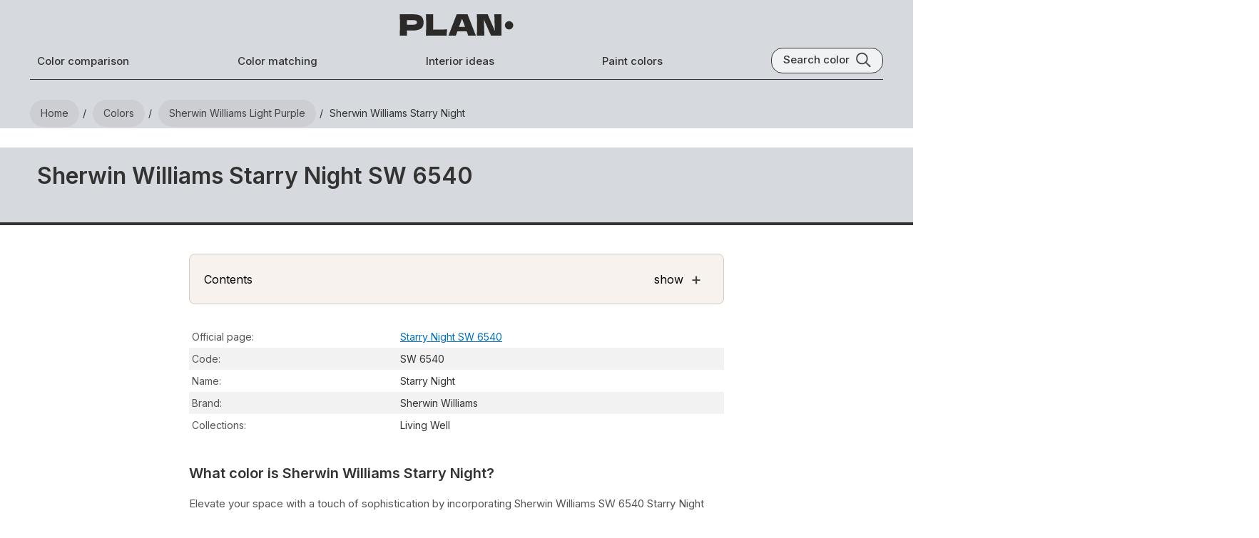

--- FILE ---
content_type: text/html; charset=utf-8
request_url: https://plan-home.com/color/starry-night-sw-6540
body_size: 13030
content:
<!DOCTYPE html><html lang="en-US"><head><meta charSet="utf-8" data-next-head=""/><meta name="viewport" content="width=device-width, initial-scale=1.0" data-next-head=""/><script type="text/javascript" async="" data-noptimize="1" data-cfasync="false" src="//scripts.pubnation.com/tags/8f247a18-935a-44d2-9b2f-a95a3602e354.js" data-next-head=""></script><meta http-equiv="Content-Type" content="text/html; charset=utf-8" data-next-head=""/><meta name="apple-mobile-web-app-title" content="Plan Home" data-next-head=""/><meta name="mobile-web-app-capable" content="yes" data-next-head=""/><meta name="apple-mobile-web-app-status-bar-style" content="black-translucent" data-next-head=""/><link rel="icon" type="image/svg+xml" href="/static/icons/favicon.svg" data-next-head=""/><link rel="icon" type="image/x-icon" href="/favicon.ico" data-next-head=""/><link rel="shortcut icon" type="image/x-icon" href="/favicon.ico" data-next-head=""/><link rel="apple-touch-icon" sizes="180x180" href="/static/icons/apple-touch-icon.png" data-next-head=""/><link rel="icon" type="image/png" sizes="32x32" href="/static/icons/favicon-32x32.png" data-next-head=""/><link rel="icon" type="image/png" sizes="16x16" href="/static/icons/favicon-16x16.png" data-next-head=""/><meta name="msapplication-TileColor" content="#efeee9" data-next-head=""/><meta name="msapplication-TileImage" content="/images/icons/tile-icon-150x150.png" data-next-head=""/><meta name="msapplication-config" content="/browserconfig.xml" data-next-head=""/><link rel="manifest" href="/manifest.json" data-next-head=""/><meta property="og:locale" content="en_US" data-next-head=""/><meta property="og:type" content="website" data-next-head=""/><meta property="og:site_name" content="PLAN" data-next-head=""/><meta name="twitter:card" content="summary" data-next-head=""/><meta name="twitter:site" content="@PLAN_HOME_COM" data-next-head=""/><meta name="ahrefs-site-verification" content="e382720f5de92e8f0923ef3340d454029c4b0bbc30d415b04f47cc56f4cdc129" data-next-head=""/><meta name="robots" content="index, follow, max-image-preview:large, max-snippet:-1, max-video-preview:-1" data-next-head=""/><link rel="dns-prefetch" href="https://scripts.pubnation.com" crossorigin="" data-next-head=""/><link rel="preconnect" href="https://scripts.pubnation.com" crossorigin="" data-next-head=""/><title data-next-head="">Sherwin Williams Starry Night SW 6540 paint color</title><meta name="theme-color" content="#d6d9de" data-next-head=""/><meta name="description" content="5 pictures of color in real spaces. Explore Sherwin Williams Starry Night color review, equivalents, undertones, and coordinating colors" data-next-head=""/><meta name="keywords" content="Sherwin Williams, SW 6540, Starry Night,  paint, color, photo" data-next-head=""/><link rel="canonical" itemprop="url" href="https://plan-home.com/color/starry-night-sw-6540" data-next-head=""/><meta property="og:url" content="https://plan-home.com/color/starry-night-sw-6540" data-next-head=""/><meta property="og:title" content="Sherwin Williams Starry Night SW 6540 paint color" data-next-head=""/><meta property="og:description" content="5 pictures of color in real spaces. Explore Sherwin Williams Starry Night color review, equivalents, undertones, and coordinating colors" data-next-head=""/><meta name="twitter:title" content="Sherwin Williams Starry Night SW 6540 paint color" data-next-head=""/><meta name="twitter:description" content="5 pictures of color in real spaces. Explore Sherwin Williams Starry Night color review, equivalents, undertones, and coordinating colors" data-next-head=""/><meta property="og:image" content="https://plan-home.com/uploads/color_cover/color_cover/starry-night-sw-6540.webp" data-next-head=""/><meta name="twitter:image" content="https://plan-home.com/uploads/color_cover/color_cover/starry-night-sw-6540.webp" data-next-head=""/><link rel="preload" href="/_next/static/media/83afe278b6a6bb3c-s.p.3a6ba036.woff2" as="font" type="font/woff2" crossorigin="anonymous" data-next-font="size-adjust"/><link rel="preload" href="/_next/static/chunks/505ed7978ad971e8.css" as="style"/><link rel="preload" href="/_next/static/chunks/209d6a2713b3558e.css" as="style"/><link rel="preload" href="/_next/static/chunks/7f01dcedd27181df.css" as="style"/><link rel="preload" href="/_next/static/chunks/1afb04dcf430177c.css" as="style"/><link rel="preload" href="/_next/static/chunks/5419de21fc42545f.css" as="style"/><meta itemProp="logo" content="https://plan-home.com/static/images/plan-home-logo-red.svg" data-next-head=""/><script id="site-schema" type="application/ld+json">{"@context":"http://www.schema.org","@type":"WebSite","name":"PLAN-HOME","description":"Explore 11542 paint colors and find inspiration for your interior. Discover comprehensive wall color reviews with real interior photos, color matching options, and equivalent color suggestions.","image":"https://plan-home.com/static/images/plan-home-logo-red.svg","url":"https://plan-home.com/","sameAs":"https://twitter.com/PLAN_HOME_COM"}</script><link rel="stylesheet" href="/_next/static/chunks/505ed7978ad971e8.css" data-n-g=""/><link rel="stylesheet" href="/_next/static/chunks/209d6a2713b3558e.css" data-n-p=""/><link rel="stylesheet" href="/_next/static/chunks/7f01dcedd27181df.css"/><link rel="stylesheet" href="/_next/static/chunks/1afb04dcf430177c.css"/><link rel="stylesheet" href="/_next/static/chunks/5419de21fc42545f.css"/><noscript data-n-css=""></noscript><script defer="" noModule="" src="/_next/static/chunks/a6dad97d9634a72d.js"></script><script defer="" src="/_next/static/chunks/f2f883063d88a3b5.js"></script><script defer="" src="/_next/static/chunks/be2b352f18cec2c6.js"></script><script defer="" src="/_next/static/chunks/e0922f0799a3e929.js"></script><script defer="" src="/_next/static/chunks/9ff16aa6e421a293.js"></script><script defer="" src="/_next/static/chunks/8a280cab3706120f.js"></script><script defer="" src="/_next/static/chunks/5bd7ff7fc70be61d.js"></script><script defer="" src="/_next/static/chunks/0a56ae14f8b91bea.js"></script><script defer="" src="/_next/static/chunks/927a7f511689dc88.js"></script><script defer="" src="/_next/static/chunks/db7cacfab19ee2eb.js"></script><script defer="" src="/_next/static/chunks/4182f0d1bb2c8c7f.js"></script><script defer="" src="/_next/static/chunks/8fafdb0b866ab422.js"></script><script src="/_next/static/chunks/f28d6590eab46876.js" defer=""></script><script src="/_next/static/chunks/dd3a969882e6baeb.js" defer=""></script><script src="/_next/static/chunks/666c497e9dfced8a.js" defer=""></script><script src="/_next/static/chunks/f296ced001168db5.js" defer=""></script><script src="/_next/static/chunks/turbopack-79140dab12f525b5.js" defer=""></script><script src="/_next/static/chunks/dd4f02bef6a9fed4.js" defer=""></script><script src="/_next/static/chunks/003a81b6fdba1890.js" defer=""></script><script src="/_next/static/chunks/turbopack-99fe649ef0db3bfa.js" defer=""></script><script src="/_next/static/rPWJ5nUezm8Ei7LMiDcn3/_ssgManifest.js" defer=""></script><script src="/_next/static/rPWJ5nUezm8Ei7LMiDcn3/_buildManifest.js" defer=""></script><style id="__jsx-721891735">:root{--hfont:'Inter', 'Inter Fallback',Roboto,sans-serif;--font:'Inter', 'Inter Fallback',Roboto,sans-serif}</style></head><body><link rel="preload" as="image" href="/images/menu-black.svg"/><link rel="preload" as="image" href="/static/images/plan-home-logo-black.svg"/><link rel="preload" as="image" href="/images/search-black.svg"/><link rel="preload" as="image" href="/uploads/color_image_small/starry-night-sw-6540-28.avif"/><link rel="preload" as="image" href="/uploads/color_image_small/starry-night-sw-6540-27.avif"/><link rel="preload" as="image" href="/uploads/color_image_small/starry-night-sw-6540-26.avif"/><link rel="preload" as="image" href="/uploads/color_image_small/starry-night-sw-6540-25.avif"/><link rel="preload" as="image" href="/uploads/color_image_small/starry-night-sw-6540-24.avif"/><link rel="preload" as="image" href="/static/images/samplize/samplize-wall-color.webp"/><link rel="preload" as="image" href="/static/images/samplize/samplize-logo.svg"/><link rel="preload" as="image" href="/static/images/samplize/peel.svg"/><link rel="preload" as="image" href="/static/images/samplize/paint.svg"/><link rel="preload" as="image" href="/static/images/samplize/delivery.svg"/><link rel="preload" as="image" href="/static/images/color/complementary-color-scheme.svg"/><link rel="preload" as="image" href="/static/icons/arrow-black.svg"/><link rel="preload" as="image" href="/static/icons/arrow-white.svg"/><link rel="preload" as="image" href="/static/logo/behr-logo.svg"/><link rel="preload" as="image" href="/static/logo/farrow-and-ball-logo.webp"/><link rel="preload" as="image" href="/static/logo/sherwin-williams-logo.svg"/><link rel="preload" as="image" href="/static/logo/benjamin-moore-logo.svg"/><link rel="preload" as="image" href="/static/logo/ncs-logo.svg"/><link rel="preload" as="image" href="/static/logo/ral-logo.svg"/><link rel="preload" as="image" href="/static/icons/copy.svg"/><link rel="preload" as="image" href="/static/icons/long-arrow-black.svg"/><link rel="preload" as="image" href="/static/icons/long-arrow-white.svg"/><link rel="preload" as="image" href="/static/icons/chevron-right-black.svg"/><link rel="preload" as="image" href="/uploads/color_cover/color_cover/behr-blueberry-whip.webp"/><link rel="preload" as="image" href="/uploads/color_cover/color_cover/benjamin-moore-lavender-wash-csp-515.webp"/><link rel="preload" as="image" href="/uploads/color_cover/color_cover/benjamin-moore-gray-cloud-2126-60.webp"/><link rel="preload" as="image" href="/uploads/color_cover/color_cover/benjamin-moore-seattle-gray-2130-70.webp"/><link rel="preload" as="image" href="/uploads/color_cover/color_cover/benjamin-moore-heaven-2118-70.webp"/><link rel="preload" as="image" href="/static/images/plan-home-logo-red.svg"/><div id="__next"><div class="App app-content"><div><div class="Row" style="background:#d6d9de"><div class="page-content-wide"><div class="HeaderTheme-module__nTX6eq__headerTheme" style="background-color:#d6d9de"></div><header class="page-header"><div class="Row Centered"><div class="Relative mobile-shown"><button type="button" class="page-header-icon-link" aria-label="Toggle menu" aria-expanded="false"><img src="/images/menu-black.svg" alt="Menu" class="page-header-icon"/></button></div><div class="Flexchild"></div><a href="/" title="PLAN Home Homepage" class="page-logo-link"><img src="/static/images/plan-home-logo-black.svg" alt="Paint colors from Plan Home" class="color-logo"/></a><div class="Flexchild"></div><button type="button" class="page-header-icon-link mobile-shown" aria-label="Search"><img src="/images/search-black.svg" alt="Search colors by name or code" class="page-header-icon"/></button></div><div class="Row Wrap Center Space-between"><a href="/compare-colors" title="Color comparison" class="page-header-link mobile-hidden ">Color comparison</a><a href="/match-colors" title="Color matching tool" class="page-header-link mobile-hidden ">Color matching</a><a href="/interior" title="Interior ideas" class="page-header-link mobile-hidden ">Interior ideas</a><a href="/colors" title="Wall paint colors" class="page-header-link mobile-hidden ">Paint colors</a><div class="search-block mobile-hidden Row"><div class="search-title">Search color</div><img src="/images/search-black.svg" class="search-icon" alt="Search color by name" title="Search color by name"/></div></div><div class="page-header-bottom mobile-hidden"></div></header><nav aria-label="Breadcrumb"><ul class="breadcrumb "><li><a href="/" title="Plan Home Main Page"><span>Home</span></a></li><li><a href="/colors" title="All paint colors"><span>Colors</span></a></li><li><a href="/colors/light-purple-sherwin-williams-colors" title="Sherwin Williams Light Purple colors"><span>Sherwin Williams light Purple</span></a></li><li><span>Sherwin Williams Starry Night</span></li></ul></nav></div></div><main><article><div class="Color-module__-0g49q__colorHeaderBlock" style="background:#d6d9de"><div class="page-content-wide"><h1 class="Color-module__-0g49q__colorName">Sherwin Williams Starry Night SW 6540</h1></div></div><div class="Row"><div class="color-content"><section id="color-description" class="color-block"><div role="navigation" aria-labelledby="page-contents" class="color-contents-header"><div class="Row Center"><div id="page-contents" class="Flexchild">Contents</div><div>show</div><div class="color-contents-icon">+</div></div></div><table class="color-table"><tbody><tr class=""><td class="color-property-header">Official page:</td><td class="color-property-value"><a href="https://www.sherwin-williams.com/en-us/color/color-family/purple-paint-colors/sw6540" rel="noopener" target="_blank" class="underline-link" title="Color brand official page for Starry Night">Starry Night SW 6540</a></td></tr><tr class=""><td class="color-property-header">Code:</td><td class="color-property-value">SW 6540</td></tr><tr class=""><td class="color-property-header">Name:</td><td class="color-property-value">Starry Night</td></tr><tr class=""><td class="color-property-header">Brand:</td><td class="color-property-value">Sherwin Williams</td></tr><tr class=""><td class="color-property-header">Collections:</td><td class="color-property-value">Living Well</td></tr></tbody></table><h2 class="color-description-block-h2">What color is Sherwin Williams Starry Night?</h2><div class="color-description-block"><p>Elevate your space with a touch of sophistication by incorporating Sherwin Williams SW 6540 Starry Night into your interior design. This deep and mesmerizing hue, reminiscent of a starry sky, adds a sense of drama and luxury to any room. Pair SW 6540 with neutral tones like SW 7006 Extra White or SW 7036 Accessible Beige to create a stunning contrast. For a more daring look, combine it with accents in SW 6258 Tricorn Black or SW 6244 Naval for a bold and modern aesthetic. Let Sherwin Williams SW 6540 Starry Night illuminate your home with its timeless elegance and charm.</p></div></section><section id="reviews"><div class="color-content"><h2 class="ColorThread-module__0EMUVW__threadTitle">Sherwin Williams Starry Night reviews<span class="ColorThread-module__0EMUVW__imageCount"> (<!-- -->5<!-- --> photos)</span></h2><p class="ColorThread-module__0EMUVW__threadDescription">View the photos of real spaces painted with this <strong>purple</strong> that were not included in specific categories.Close-ups, painted furniture, storages and dressers, hallways, stairs and ceilings.</p><div class="ColorThread-module__0EMUVW__threadRow" style="cursor:grab"><div class="ColorThreadImage-module__YpKDZW__imageWrapper"><img src="/uploads/color_image_small/starry-night-sw-6540-28.avif" class="ColorThreadImage-module__YpKDZW__threadImage" style="width:224px;height:280px" alt="Sherwin Williams Starry Night kids&#x27; room color" draggable="false"/><div class="ColorThreadImage-module__YpKDZW__imageSource">@hello_forever_home</div><div class="ColorThreadImage-module__YpKDZW__expandIcon"><svg width="18" height="18" viewBox="0 0 24 24" fill="none" xmlns="http://www.w3.org/2000/svg"><path d="M15 3H21V9" stroke="currentColor" stroke-width="2" stroke-linecap="round" stroke-linejoin="round"></path><path d="M9 21H3V15" stroke="currentColor" stroke-width="2" stroke-linecap="round" stroke-linejoin="round"></path><path d="M21 3L14 10" stroke="currentColor" stroke-width="2" stroke-linecap="round" stroke-linejoin="round"></path><path d="M3 21L10 14" stroke="currentColor" stroke-width="2" stroke-linecap="round" stroke-linejoin="round"></path></svg></div></div><div class="ColorThreadImage-module__YpKDZW__imageWrapper"><img src="/uploads/color_image_small/starry-night-sw-6540-27.avif" class="ColorThreadImage-module__YpKDZW__threadImage" style="width:225px;height:280px" alt="Sherwin Williams Starry Night kids&#x27; room inspiration" draggable="false"/><div class="ColorThreadImage-module__YpKDZW__imageSource">@hello_forever_home</div><div class="ColorThreadImage-module__YpKDZW__expandIcon"><svg width="18" height="18" viewBox="0 0 24 24" fill="none" xmlns="http://www.w3.org/2000/svg"><path d="M15 3H21V9" stroke="currentColor" stroke-width="2" stroke-linecap="round" stroke-linejoin="round"></path><path d="M9 21H3V15" stroke="currentColor" stroke-width="2" stroke-linecap="round" stroke-linejoin="round"></path><path d="M21 3L14 10" stroke="currentColor" stroke-width="2" stroke-linecap="round" stroke-linejoin="round"></path><path d="M3 21L10 14" stroke="currentColor" stroke-width="2" stroke-linecap="round" stroke-linejoin="round"></path></svg></div></div><div class="ColorThreadImage-module__YpKDZW__imageWrapper"><img src="/uploads/color_image_small/starry-night-sw-6540-26.avif" class="ColorThreadImage-module__YpKDZW__threadImage" style="width:224px;height:280px" alt="SW Starry Night kids&#x27; room inspiration" draggable="false"/><div class="ColorThreadImage-module__YpKDZW__imageSource">@hello_forever_home</div><div class="ColorThreadImage-module__YpKDZW__expandIcon"><svg width="18" height="18" viewBox="0 0 24 24" fill="none" xmlns="http://www.w3.org/2000/svg"><path d="M15 3H21V9" stroke="currentColor" stroke-width="2" stroke-linecap="round" stroke-linejoin="round"></path><path d="M9 21H3V15" stroke="currentColor" stroke-width="2" stroke-linecap="round" stroke-linejoin="round"></path><path d="M21 3L14 10" stroke="currentColor" stroke-width="2" stroke-linecap="round" stroke-linejoin="round"></path><path d="M3 21L10 14" stroke="currentColor" stroke-width="2" stroke-linecap="round" stroke-linejoin="round"></path></svg></div></div><div class="ColorThreadImage-module__YpKDZW__imageWrapper"><img src="/uploads/color_image_small/starry-night-sw-6540-25.avif" class="ColorThreadImage-module__YpKDZW__threadImage" style="width:224px;height:280px" alt="SW Starry Night kids&#x27; room interior" draggable="false"/><div class="ColorThreadImage-module__YpKDZW__imageSource">@hello_forever_home</div><div class="ColorThreadImage-module__YpKDZW__expandIcon"><svg width="18" height="18" viewBox="0 0 24 24" fill="none" xmlns="http://www.w3.org/2000/svg"><path d="M15 3H21V9" stroke="currentColor" stroke-width="2" stroke-linecap="round" stroke-linejoin="round"></path><path d="M9 21H3V15" stroke="currentColor" stroke-width="2" stroke-linecap="round" stroke-linejoin="round"></path><path d="M21 3L14 10" stroke="currentColor" stroke-width="2" stroke-linecap="round" stroke-linejoin="round"></path><path d="M3 21L10 14" stroke="currentColor" stroke-width="2" stroke-linecap="round" stroke-linejoin="round"></path></svg></div></div><div class="ColorThreadImage-module__YpKDZW__imageWrapper"><img src="/uploads/color_image_small/starry-night-sw-6540-24.avif" class="ColorThreadImage-module__YpKDZW__threadImage" style="width:224px;height:280px" alt="SW Starry Night kids&#x27; room color" draggable="false"/><div class="ColorThreadImage-module__YpKDZW__imageSource">@hello_forever_home</div><div class="ColorThreadImage-module__YpKDZW__expandIcon"><svg width="18" height="18" viewBox="0 0 24 24" fill="none" xmlns="http://www.w3.org/2000/svg"><path d="M15 3H21V9" stroke="currentColor" stroke-width="2" stroke-linecap="round" stroke-linejoin="round"></path><path d="M9 21H3V15" stroke="currentColor" stroke-width="2" stroke-linecap="round" stroke-linejoin="round"></path><path d="M21 3L14 10" stroke="currentColor" stroke-width="2" stroke-linecap="round" stroke-linejoin="round"></path><path d="M3 21L10 14" stroke="currentColor" stroke-width="2" stroke-linecap="round" stroke-linejoin="round"></path></svg></div></div></div></div></section><section class="color-block"><h2 class="color-description-block-h2">Try before you buy</h2><div class="Row Wrap Samplize-module__2DSU-q__samplizeBlock" style="background-color:#d6d9de"><div class="Samplize-module__2DSU-q__samplizeImageBlock"><div class="Samplize-module__2DSU-q__samplizeBackground"></div><img class="Samplize-module__2DSU-q__samplizeImage" alt="Samplize samples on the wall" src="/static/images/samplize/samplize-wall-color.webp"/><div class="Samplize-module__2DSU-q__samplizeHeaderBlock"><img class="Samplize-module__2DSU-q__samplizeLogo" alt="Samplize logo" src="/static/images/samplize/samplize-logo.svg"/></div></div><div class="Flexchild Vertical Centered"><div class="Centered"><p class="Samplize-module__2DSU-q__samplizeHeader ">100% accurate <br/>reusable paint samples</p><div class="Row Centered"><div class="Flexchild"></div><div class="Vertical"><img class="Samplize-module__2DSU-q__samplizeIcon" alt="Peel, stick and repeat" src="/static/images/samplize/peel.svg"/><p class="Samplize-module__2DSU-q__samplizeText ">Peel, stick, <br/>and repeat</p></div><div class="Vertical"><img class="Samplize-module__2DSU-q__samplizeIcon" alt="Twice painted samples" src="/static/images/samplize/paint.svg"/><p class="Samplize-module__2DSU-q__samplizeText ">Twice painted<br/>with real paint</p></div><div class="Vertical"><img class="Samplize-module__2DSU-q__samplizeIcon" alt="Fast delivery" src="/static/images/samplize/delivery.svg"/><p class="Samplize-module__2DSU-q__samplizeText ">Next day <br/>delivery</p></div><div class="Flexchild"></div></div><a href="https://www.tkqlhce.com/click-100860726-15496318?url=https%3A%2F%2Fsamplize.com%2Fproducts%2Fstarry-night-6540-12x12" rel="nofollow" target="_blank" class="Samplize-module__2DSU-q__samplizeButton">Shop now</a></div></div></div></section><section id="undertone" class="color-block"><h2 class="color-description-block-h2">What are Sherwin Williams Starry Night undertones?</h2><div class="Row Wrap"><div class="color-picker-block"><div class="color-picker" style="background-color:hsl(218, 100%, 50%)"><div class="color-picker-dot" style="left:3.808424697057128%;top:13.350000000000009%"></div></div><div class="color-hue"><div class="color-hue-dot" style="left:60.55555555555556%"></div></div></div><div class="Vertical Flexchild color-picker-content"><p class="color-description">Starry Night<!-- --> has a <!-- -->clear <strong>blue</strong> undertone based on its position in the color space. We identify undertones by isolating the pure hue (separating it from lightness and saturation), which avoids distortions caused by tints, tones, and shades. <br/>This method is generally more reliable than judging undertones on a white background.</p><div class="Row"><p class="color-property-header">HEX value:</p><p class="color-property-value">#D6D9DE</p></div><div class="Row"><p class="color-property-header">RGB code:</p><p class="color-property-value">214, 217, 222</p></div></div></div></section><section id="cool-or-warm" class="color-block"><h2 class="color-description-block-h2">Is Sherwin Williams Starry Night SW 6540 cool or warm?</h2><div class="Row Centered Wrap"><div class="ColorTemp-module__6vdpRq__colorWheelBlock"><div class="Row Space-between"><div class="ColorTemp-module__6vdpRq__colorWarm">warm</div><div class="ColorTemp-module__6vdpRq__colorCool">cool</div></div><div class="ColorTemp-module__6vdpRq__colorWheel"><img alt="Color wheel" loading="lazy" width="200" height="200" decoding="async" data-nimg="1" class="ColorTemp-module__6vdpRq__colorWheelImage" style="color:transparent" src="/images/color-wheel.svg"/><div class="ColorTemp-module__6vdpRq__colorWheelDot" style="transform:translate(109px, 107px)"></div></div></div><div class="Vertical Flexchild color-picker-content"><p class="color-description">With a hue of 218°, this Purple leans <strong>cool</strong>, but it's <strong>near the neutral line</strong> and may feel warmer in certain lighting.</p><p class="color-description">SW 6540 Starry Night HSL code: <b>218, 11%, 85%</b></p><div class="color-tip-block"><p class="color-tip"><b>Hue</b> - degree on a color wheel from 0 to 360. 0 is red, 120 is green, and 240 is blue.<br/><b>Saturation</b> is expressed as a percentage. At 0%, it appears as a shade of grey, and at 100%, it is in full color.<br/><b>Lightness</b> is also a percentage value. 0% is black, and 100% is white.</p></div></div></div></section><section id="color-light" class="color-block"><h2 class="color-description-block-h2">How light temperature affects Starry Night</h2><p class="color-description"><strong>Natural Lighting.</strong> During the day, natural light shifts from about 2000 K at sunrise/sunset to 5500–6500 K at noon.</p><p class="color-description">In addition, natural‑light temperature depends on its direction:</p><table class="color-table"><thead><tr><th scope="col">Direction of sunlight</th><th scope="col">Visible temp.</th><th scope="col">Hue</th><th scope="col">Duration</th></tr></thead><tbody><tr><td>North</td><td>Cool</td><td>Bluish</td><td>All day</td></tr><tr><td>East</td><td>Warm</td><td>Yellow</td><td>Before noon</td></tr><tr><td>West</td><td>Warm</td><td>Orange‑red</td><td>After noon</td></tr><tr><td>South</td><td>Warm</td><td>Orange‑yellow</td><td>All day</td></tr></tbody></table><p class="color-description"><strong>Artificial Lighting.</strong> When choosing bulbs, pay attention to their color‑temperature (Kelvins).<br/>Use the slider to see how this <!-- -->Purple<!-- --> shade looks under different lighting:</p><div style="width:100%;height:40px;background-color:#d6d9de"></div><div class="relative" style="width:100%"><img style="width:100%;aspect-ratio:5 / 4;margin-bottom:-5px" src="/static/images/interior/living-room-light.jpg" alt="Living‑room mockup" loading="lazy"/><div style="position:absolute;inset:0;background-color:#d6d9de;mix-blend-mode:color-burn;opacity:0.7"></div><div style="position:absolute;inset:0;background-color:#d6d9de;mix-blend-mode:multiply;opacity:0.83"></div><div style="position:absolute;inset:0;background-color:#d6d9de;mix-blend-mode:soft-light;opacity:0.25"></div><div style="position:absolute;inset:0;background-color:#fbf2d2;mix-blend-mode:color-burn;opacity:0"></div><div style="position:absolute;inset:0;background-color:#d2e7fb;mix-blend-mode:color-burn;opacity:0"></div><img style="position:absolute;inset:0;width:100%" src="/static/images/interior/living-room-light.png" alt="Living‑room overlay" loading="lazy"/><div style="position:absolute;inset:0;background-color:#fbf2d2;mix-blend-mode:multiply;opacity:0"></div><div style="position:absolute;inset:0;background-color:#d2e7fb;mix-blend-mode:multiply;opacity:0"></div><p style="position:absolute;top:20px;left:20px;font-size:38px;font-weight:900;color:#fff">4000<!-- -->K</p></div><input class="ColorSlider-module__DtzsYW__kelvinsSlider" type="range" step="100" min="2000" max="7000" value="4000"/><div class="Row ColorSlider-module__DtzsYW__sliderTicks"><div class="ColorSlider-module__DtzsYW__sliderTick Flexchild"><div class="ColorSlider-module__DtzsYW__sliderTickTitle">2000<!-- -->K</div></div><div class="ColorSlider-module__DtzsYW__sliderTick Flexchild"><div class="ColorSlider-module__DtzsYW__sliderTickTitle">3000<!-- -->K</div></div><div class="ColorSlider-module__DtzsYW__sliderTick Flexchild"><div class="ColorSlider-module__DtzsYW__sliderTickTitle">4000<!-- -->K</div></div><div class="ColorSlider-module__DtzsYW__sliderTick Flexchild"><div class="ColorSlider-module__DtzsYW__sliderTickTitle">5000<!-- -->K</div></div><div class="ColorSlider-module__DtzsYW__sliderTick Flexchild"><div class="ColorSlider-module__DtzsYW__sliderTickTitle">6000<!-- -->K</div><div class="ColorSlider-module__DtzsYW__sliderTickTitleLast">7000K</div></div></div></section><section class="color-block"><h2 class="color-description-block-h2">Coordinating colors. <br/>Colors that go with <!-- -->Sherwin Williams<!-- --> <!-- -->Starry Night<!-- -->:</h2><section id="monochromatic"><div class="Row Center"><h3 class="color-description-block-h3 Flexchild">Monochromatic color scheme</h3><img class="color-scheme-icon" src="/static/images/color/monochromatic-color-scheme.svg" alt="Monochromatic color scheme" loading="lazy"/></div><p class="color-property-text">This scheme consists of various shades, tints, and tones of a single color. While it offers a perfect combination of hues, without accent décor it may become monotonous.</p><h4 class="color-description-block-h4">Lighter shades</h4><div class="Row"><div class="Flexchild compare-color-card" style="background-color:#d6d9de"><p class="">SW 6540<br/>Starry Night</p></div><ul class="Flexchild Vertical compare-color-card-ul"><li style="background-color:#e1e2e4"><a href="/color/soothing-white-sw-6539" title="Sherwin Williams SW 6539 Soothing White" class="Flexchild Row compare-color-card"><h5 class=" Flexchild">SW 6539<br/>Soothing White</h5><img src="/static/icons/arrow-black.svg" alt="open color" class="compare-color-arrow" loading="lazy"/></a></li><li style="background-color:#dcdee0"><a href="/color/blue-iris-sw-9687" title="Sherwin Williams SW 9687 Blue Iris" class="Flexchild Row compare-color-card"><h5 class=" Flexchild">SW 9687<br/>Blue Iris</h5><img src="/static/icons/arrow-black.svg" alt="open color" class="compare-color-arrow" loading="lazy"/></a></li><li style="background-color:#dfe0e3"><a href="/color/opalescent-sw-9686" title="Sherwin Williams SW 9686 Opalescent" class="Flexchild Row compare-color-card"><h5 class=" Flexchild">SW 9686<br/>Opalescent</h5><img src="/static/icons/arrow-black.svg" alt="open color" class="compare-color-arrow" loading="lazy"/></a></li><li style="background-color:#e9ebee"><a href="/color/lavendar-wisp-sw-7138" title="Sherwin Williams SW 7138 Lavendar Wisp" class="Flexchild Row compare-color-card"><h5 class=" Flexchild">SW 7138<br/>Lavendar Wisp</h5><img src="/static/icons/arrow-black.svg" alt="open color" class="compare-color-arrow" loading="lazy"/></a></li><li style="background-color:#dfe2e7"><a href="/color/white-iris-sw-6812" title="Sherwin Williams SW 6812 White Iris" class="Flexchild Row compare-color-card"><h5 class=" Flexchild">SW 6812<br/>White Iris</h5><img src="/static/icons/arrow-black.svg" alt="open color" class="compare-color-arrow" loading="lazy"/></a></li></ul></div><h4 class="color-description-block-h4">Darker shades</h4><div class="Row"><div class="Flexchild compare-color-card" style="background-color:#d6d9de"><p class="">SW 6540<br/>Starry Night</p></div><ul class="Flexchild Vertical compare-color-card-ul"><li style="background-color:#bdc3cd"><a href="/color/daydream-sw-6541" title="Sherwin Williams SW 6541 Daydream" class="Flexchild Row compare-color-card"><h5 class=" Flexchild">SW 6541<br/>Daydream</h5><img src="/static/icons/arrow-black.svg" alt="open color" class="compare-color-arrow" loading="lazy"/></a></li><li style="background-color:#99a0b2"><a href="/color/vesper-violet-sw-6542" title="Sherwin Williams SW 6542 Vesper Violet" class="Flexchild Row compare-color-card"><h5 class=" Flexchild">SW 6542<br/>Vesper Violet</h5><img src="/static/icons/arrow-black.svg" alt="open color" class="compare-color-arrow" loading="lazy"/></a></li></ul></div></section><section id="complementary"><div class="Row Center"><h3 class="color-description-block-h3 Flexchild">Complementary color scheme</h3><img class="color-scheme-icon" alt="Complementary color scheme" src="/static/images/color/complementary-color-scheme.svg"/></div><p class="color-description">This color scheme is a combination of two shades that are opposite each other on the color wheel. The high contrast between these colors creates a vibrant and dynamic visual effect. For the color Starry Night with a blue hue, complementary colors are those with a orange hue close to 38, such as Sherwin Williams Truly Taupe and Heavenly White.</p><div class="Row"><div class="Flexchild compare-color-card" style="background-color:#d6d9de"><p class="">SW 6540<br/> <!-- -->Starry Night</p></div><ul class="Flexchild Vertical compare-color-card-ul"><li style="background-color:#ac9e97"><a href="/color/truly-taupe-sw-6038" title="Sherwin Williams SW 6038 Truly Taupe" class="Flexchild Row compare-color-card"><p class="Flexchild">SW 6038<br/> <!-- -->Truly Taupe</p><img src="/static/icons/arrow-black.svg" alt="Open SW 6038 review" title="Sherwin Williams SW 6038 Truly Taupe" class="compare-color-arrow"/></a></li><li style="background-color:#ebe8e6"><a href="/color/heavenly-white-sw-6553" title="Sherwin Williams SW 6553 Heavenly White" class="Flexchild Row compare-color-card"><p class="Flexchild">SW 6553<br/> <!-- -->Heavenly White</p><img src="/static/icons/arrow-black.svg" alt="Open SW 6553 review" title="Sherwin Williams SW 6553 Heavenly White" class="compare-color-arrow"/></a></li><li style="background-color:#e2dedb"><a href="/color/original-white-sw-7077" title="Sherwin Williams SW 7077 Original White" class="Flexchild Row compare-color-card"><p class="Flexchild">SW 7077<br/> <!-- -->Original White</p><img src="/static/icons/arrow-black.svg" alt="Open SW 7077 review" title="Sherwin Williams SW 7077 Original White" class="compare-color-arrow"/></a></li><li style="background-color:#aa9e95"><a href="/color/palisade-sw-7635" title="Sherwin Williams SW 7635 Palisade" class="Flexchild Row compare-color-card"><p class="Flexchild">SW 7635<br/> <!-- -->Palisade</p><img src="/static/icons/arrow-black.svg" alt="Open SW 7635 review" title="Sherwin Williams SW 7635 Palisade" class="compare-color-arrow"/></a></li><li style="background-color:#6f6459"><a href="/color/griffin-sw-7026" title="Sherwin Williams SW 7026 Griffin" class="Flexchild Row compare-color-card"><p class="white-text Flexchild">SW 7026<br/> <!-- -->Griffin</p><img src="/static/icons/arrow-white.svg" alt="Open SW 7026 review" title="Sherwin Williams SW 7026 Griffin" class="compare-color-arrow"/></a></li><li style="background-color:#887b6c"><a href="/color/warm-stone-sw-7032" title="Sherwin Williams SW 7032 Warm Stone" class="Flexchild Row compare-color-card"><p class="white-text Flexchild">SW 7032<br/> <!-- -->Warm Stone</p><img src="/static/icons/arrow-white.svg" alt="Open SW 7032 review" title="Sherwin Williams SW 7032 Warm Stone" class="compare-color-arrow"/></a></li><li style="background-color:#d1ccc6"><a href="/color/mercurial-sw-9550" title="Sherwin Williams SW 9550 Mercurial" class="Flexchild Row compare-color-card"><p class="Flexchild">SW 9550<br/> <!-- -->Mercurial</p><img src="/static/icons/arrow-black.svg" alt="Open SW 9550 review" title="Sherwin Williams SW 9550 Mercurial" class="compare-color-arrow"/></a></li></ul></div></section></section><section id="color-comparison-matching" class="color-block"><div class="Row Wrap Between"><div class="CompareMatch-module__RyqAaa__block Flexchild" style="background-color:#d6d9de"><a href="/compare-colors/starry-night-sw-6540" title="Compare Sherwin Williams Starry Night" aria-label="Compare Sherwin Williams Starry Night" class="CompareMatch-module__RyqAaa__link"><div class="Row"><h2 class="CompareMatch-module__RyqAaa__title Flexchild">Compare <br/>Sherwin Williams<br/>Starry Night SW 6540<br/>to any other colors</h2><img src="/static/icons/long-arrow-black.svg" alt="open color comparison" class="CompareMatch-module__RyqAaa__arrow" loading="lazy"/></div><div class="CompareMatch-module__RyqAaa__spacer"></div><div class="CompareMatch-module__RyqAaa__squaresContainer"><div class="CompareMatch-module__RyqAaa__staticSquare" style="background-color:#d6d9de"></div><div class="CompareMatch-module__RyqAaa__animatedColorSquare"></div></div></a></div><div class="CompareMatch-module__RyqAaa__block Flexchild" style="background-color:#d6d9de"><a href="/match-colors/starry-night-sw-6540" title="Sherwin Williams Starry Night color equivalents" aria-label="Sherwin Williams Starry Night color equivalents" class="CompareMatch-module__RyqAaa__link"><div class="Row"><h2 class="CompareMatch-module__RyqAaa__title Flexchild">Sherwin Williams<br/>Starry Night SW 6540<br/>color equivalents</h2><img src="/static/icons/long-arrow-black.svg" alt="open color match" class="CompareMatch-module__RyqAaa__arrow" loading="lazy"/></div><div class="CompareMatch-module__RyqAaa__spacer"></div><div class="CompareMatch-module__RyqAaa__logosRow"><div class="CompareMatch-module__RyqAaa__logosTrack"><div class="CompareMatch-module__RyqAaa__logoSquare CompareMatch-module__RyqAaa__logoBg1"><img src="/static/logo/behr-logo.svg" alt="Behr Logo" class="CompareMatch-module__RyqAaa__logoImage"/></div><div class="CompareMatch-module__RyqAaa__logoSquare CompareMatch-module__RyqAaa__logoBg2"><img src="/static/logo/farrow-and-ball-logo.webp" alt="Farrow &amp; Ball" class="CompareMatch-module__RyqAaa__logoImage"/></div><div class="CompareMatch-module__RyqAaa__logoSquare CompareMatch-module__RyqAaa__logoBg3"><img src="/static/logo/sherwin-williams-logo.svg" alt="Sherwin Williams" class="CompareMatch-module__RyqAaa__logoImage"/></div><div class="CompareMatch-module__RyqAaa__logoSquare CompareMatch-module__RyqAaa__logoBg4"><img src="/static/logo/benjamin-moore-logo.svg" alt="Benjamin Moore Logo" class="CompareMatch-module__RyqAaa__logoImage"/></div><div class="CompareMatch-module__RyqAaa__logoSquare CompareMatch-module__RyqAaa__logoBg5"><img src="/static/logo/ncs-logo.svg" alt="NCS Logo" class="CompareMatch-module__RyqAaa__logoImage"/></div><div class="CompareMatch-module__RyqAaa__logoSquare CompareMatch-module__RyqAaa__logoBg6"><img src="/static/logo/ral-logo.svg" alt="RAL Logo" class="CompareMatch-module__RyqAaa__logoImage"/></div></div></div></a></div></div></section><section id="lrv" class="bold-bottom color-block"><h2 class="color-description-block-h2">LRV of Starry Night</h2><p class="color-description">Starry Night<!-- --> has an <a href="https://en.wikipedia.org/wiki/Light_reflectance_value" title="LRV Wikipedia" class="underline-link" target="_blank" rel="nofollow noopener">LRV</a> <!-- -->of <strong>69.06<!-- -->%</strong> and refers to <!-- -->Light colors that reflect most of the incident light<!-- -->. <a href="/post/what-is-lrv" class="underline-link" title="What is LRV and why it&#x27;s important">Why LRV is important?</a></p><img src="/images/color_lrv.svg" class="color-lrv-image" alt="Light Reflectance Value scale illustration" title="Paint color LRV values" loading="lazy" style="aspect-ratio:3"/><div class="color-tip-block"><p class="color-tip"><b>Light Reflectance Value</b> measures the amount of visible and usable light that reflects from a painted surface.<br/>Simply put, the higher the LRV of a paint color, the brighter the room you will get.<br/>The scale goes from 0% (absolute black, absorbing all light) to 100% (pure white, reflecting all light).</p></div><div class="color-tip-block"><p class="color-tip"><b>Act like a pro:</b> When choosing paint with an LRV of <strong>69.06<!-- -->%</strong>, pay attention to your bulbs&#x27; brightness. <b>Light brightness</b> is measured in lumens. The lower the paint&#x27;s LRV, the higher lumen level you need. Every square foot of room needs at least 40 lumens. That means for a 200 ft<sup>2</sup> living room you’ll need about 8000 lumens of light – e.g., eight 1000 lm bulbs.</p></div></section><section id="color-codes" class="bold-bottom color-block"><h2 class="color-description-block-h2">Color codes</h2><p class="color-description">We have collected almost every possible color code you could ever need. To copy the code, just click the icon to the right of it.</p><table class="color-table third-icon"><thead><tr><th scope="col">Format</th><th scope="col">Code</th></tr></thead><tbody><tr class="color-property-row"><th class="color-property-header">HEX</th><td class="color-property-value">#d6d9de</td><td><img class="copy-code-icon" src="/static/icons/copy.svg" alt="Copy color code"/></td></tr><tr class="color-property-row"><th class="color-property-header">RGB Decimal</th><td class="color-property-value">214, 217, 222</td><td><img class="copy-code-icon" src="/static/icons/copy.svg" alt="Copy color code"/></td></tr><tr class="color-property-row"><th class="color-property-header">RGB Percent</th><td class="color-property-value">83.92%, 85.10%, 87.06%</td><td><img class="copy-code-icon" src="/static/icons/copy.svg" alt="Copy color code"/></td></tr><tr class="color-property-row"><th class="color-property-header">HSV</th><td class="color-property-value">Hue: 218° Saturation: 3.6% Value: 87.06%</td><td><img class="copy-code-icon" src="/static/icons/copy.svg" alt="Copy color code"/></td></tr><tr class="color-property-row"><th class="color-property-header">HSL</th><td class="color-property-value">hsl(218, 11, 85)</td><td><img class="copy-code-icon" src="/static/icons/copy.svg" alt="Copy color code"/></td></tr><tr class="color-property-row"><th class="color-property-header">CMYK</th><td class="color-property-value">Cyan: 3.6 Magenta: 2.25 Yellow: 0.0 Key: 12.94</td><td><img class="copy-code-icon" src="/static/icons/copy.svg" alt="Copy color code"/></td></tr><tr class="color-property-row"><th class="color-property-header">YIQ</th><td class="color-property-value">Y: 216.673 I: -3.394 Q: 0.921</td><td><img class="copy-code-icon" src="/static/icons/copy.svg" alt="Copy color code"/></td></tr><tr class="color-property-row"><th class="color-property-header">XYZ</th><td class="color-property-value">X: 65.726 Y: 69.196 Z: 78.981</td><td><img class="copy-code-icon" src="/static/icons/copy.svg" alt="Copy color code"/></td></tr><tr class="color-property-row"><th class="color-property-header">CIE Lab</th><td class="color-property-value">L:86.601 a:-0.095 b:-2.803</td><td><img class="copy-code-icon" src="/static/icons/copy.svg" alt="Copy color code"/></td></tr><tr class="color-property-row"><th class="color-property-header">CIE Luv</th><td class="color-property-value">L:86.601 u:-1.949 v:-4.277</td><td><img class="copy-code-icon" src="/static/icons/copy.svg" alt="Copy color code"/></td></tr><tr class="color-property-row"><th class="color-property-header">Decimal</th><td class="color-property-value">14080478</td><td><img class="copy-code-icon" src="/static/icons/copy.svg" alt="Copy color code"/></td></tr><tr class="color-property-row"><th class="color-property-header">Hunter Lab</th><td class="color-property-value">83.184, -4.534, 1.934</td><td><img class="copy-code-icon" src="/static/icons/copy.svg" alt="Copy color code"/></td></tr></tbody></table></section><section class="color-block"><div class="hidden">Sherwin Williams SW 6540 Starry Night</div><div class="Row"><div class="color-button Row"><div>Copy color code</div><img class="color-copy-icon" src="/static/icons/copy.svg" alt="Copy paint color code"/></div><div class="Flexchild"></div></div><div class="Row Wrap"><a href="/colors/light-colors" title="Light paint colors" class="color-tag Row" style="background:#f0f0f0;color:#333333"><div>Light colors</div><img class="color-copy-icon" src="/static/icons/long-arrow-black.svg" alt="Light paint colors"/></a><a href="/colors/purple-colors" title="Go to Purple paint colors" class="color-tag Row" style="background:#7d43c8;color:#ffffff"><div>Purple tones</div><img class="color-copy-icon" src="/static/icons/long-arrow-white.svg" alt="Go to Purple paint colors"/></a><a href="/colors/light-purple-colors" title="Go to Light Purple paint colors" class="color-tag Row" style="background:#d0b8f0;color:#333333"><div>light Purple<!-- --> colors</div><img class="color-copy-icon" src="/static/icons/long-arrow-black.svg" alt="Go to Light Purple paint colors"/></a></div></section><section id="color-equivalents"><h2 class="color-h3">Color equivalents</h2><div class="color-content"><div class="small-cards-container"><a href="/color/behr-will-o-the-wisp" title="Behr Will O The Wisp MQ3-59" class="ColorCard-module__EMiSuq__colorCard" style="background:#d7d8dd"><div class="Row ColorCard-module__EMiSuq__colorCardHeader"><div class="Flexchild Vertical"><h3 class="ColorCard-module__EMiSuq__colorCardTitle">MQ3-59</h3><h4 class="ColorCard-module__EMiSuq__colorCardSubtitle">Will O The Wisp</h4><h4 class="ColorCard-module__EMiSuq__colorCardPalette">Behr</h4></div><img class="ColorCard-module__EMiSuq__colorCardArrow" alt="Open Behr MQ3-59" src="/static/icons/chevron-right-black.svg"/></div><div class="Flexchild"></div><div class="ColorCard-module__EMiSuq__colorCardImageBlock"></div></a><a href="/color/benjamin-moore-violet-sparkle-1422" title="Benjamin Moore Violet Sparkle 1422" class="ColorCard-module__EMiSuq__colorCard" style="background:#D6D8DF"><div class="Row ColorCard-module__EMiSuq__colorCardHeader"><div class="Flexchild Vertical"><h3 class="ColorCard-module__EMiSuq__colorCardTitle">1422</h3><h4 class="ColorCard-module__EMiSuq__colorCardSubtitle">Violet Sparkle</h4><h4 class="ColorCard-module__EMiSuq__colorCardPalette">Benjamin Moore</h4></div><img class="ColorCard-module__EMiSuq__colorCardArrow" alt="Open Benjamin Moore 1422" src="/static/icons/chevron-right-black.svg"/></div><div class="Flexchild"></div><div class="ColorCard-module__EMiSuq__colorCardImageBlock"></div></a><a href="/color/benjamin-moore-violet-dusk-1409" title="Benjamin Moore Violet Dusk 1409" class="ColorCard-module__EMiSuq__colorCard" style="background:#D9DBE2"><div class="Row ColorCard-module__EMiSuq__colorCardHeader"><div class="Flexchild Vertical"><h3 class="ColorCard-module__EMiSuq__colorCardTitle">1409</h3><h4 class="ColorCard-module__EMiSuq__colorCardSubtitle">Violet Dusk</h4><h4 class="ColorCard-module__EMiSuq__colorCardPalette">Benjamin Moore</h4></div><img class="ColorCard-module__EMiSuq__colorCardArrow" alt="Open Benjamin Moore 1409" src="/static/icons/chevron-right-black.svg"/></div><div class="Flexchild"></div><div class="ColorCard-module__EMiSuq__colorCardImageBlock"></div></a><a href="/color/behr-blueberry-whip" title="Behr Blueberry Whip S550-1" class="ColorCard-module__EMiSuq__colorCard" style="background:#d1d4db"><div class="Row ColorCard-module__EMiSuq__colorCardHeader"><div class="Flexchild Vertical"><h3 class="ColorCard-module__EMiSuq__colorCardTitle">S550-1</h3><h4 class="ColorCard-module__EMiSuq__colorCardSubtitle">Blueberry Whip</h4><h4 class="ColorCard-module__EMiSuq__colorCardPalette">Behr</h4></div><img class="ColorCard-module__EMiSuq__colorCardArrow" alt="Open Behr S550-1" src="/static/icons/chevron-right-black.svg"/></div><div class="Flexchild"></div><div class="ColorCard-module__EMiSuq__colorCardImageBlock"><img src="/uploads/color_cover/color_cover/behr-blueberry-whip.webp" alt="Photo of color Behr S550-1 Blueberry Whip" title="Photo of color Behr S550-1 Blueberry Whip" class="ColorCard-module__EMiSuq__colorCardImage"/></div></a><a href="/color/behr-petal-tip" title="Behr Petal Tip MQ3-30" class="ColorCard-module__EMiSuq__colorCard" style="background:#d9d9df"><div class="Row ColorCard-module__EMiSuq__colorCardHeader"><div class="Flexchild Vertical"><h3 class="ColorCard-module__EMiSuq__colorCardTitle">MQ3-30</h3><h4 class="ColorCard-module__EMiSuq__colorCardSubtitle">Petal Tip</h4><h4 class="ColorCard-module__EMiSuq__colorCardPalette">Behr</h4></div><img class="ColorCard-module__EMiSuq__colorCardArrow" alt="Open Behr MQ3-30" src="/static/icons/chevron-right-black.svg"/></div><div class="Flexchild"></div><div class="ColorCard-module__EMiSuq__colorCardImageBlock"></div></a><a href="/color/behr-script-white" title="Behr Script White N540-1" class="ColorCard-module__EMiSuq__colorCard" style="background:#dbdddf"><div class="Row ColorCard-module__EMiSuq__colorCardHeader"><div class="Flexchild Vertical"><h3 class="ColorCard-module__EMiSuq__colorCardTitle">N540-1</h3><h4 class="ColorCard-module__EMiSuq__colorCardSubtitle">Script White</h4><h4 class="ColorCard-module__EMiSuq__colorCardPalette">Behr</h4></div><img class="ColorCard-module__EMiSuq__colorCardArrow" alt="Open Behr N540-1" src="/static/icons/chevron-right-black.svg"/></div><div class="Flexchild"></div><div class="ColorCard-module__EMiSuq__colorCardImageBlock"></div></a><div class="ads-grid-wide-content"></div><a href="/color/behr-moonlit-snow" title="Behr Moonlit Snow MQ3-61" class="ColorCard-module__EMiSuq__colorCard" style="background:#ced2d7"><div class="Row ColorCard-module__EMiSuq__colorCardHeader"><div class="Flexchild Vertical"><h3 class="ColorCard-module__EMiSuq__colorCardTitle">MQ3-61</h3><h4 class="ColorCard-module__EMiSuq__colorCardSubtitle">Moonlit Snow</h4><h4 class="ColorCard-module__EMiSuq__colorCardPalette">Behr</h4></div><img class="ColorCard-module__EMiSuq__colorCardArrow" alt="Open Behr MQ3-61" src="/static/icons/chevron-right-black.svg"/></div><div class="Flexchild"></div><div class="ColorCard-module__EMiSuq__colorCardImageBlock"></div></a><a href="/color/blue-iris-sw-9687" title="Sherwin Williams Blue Iris SW 9687" class="ColorCard-module__EMiSuq__colorCard" style="background:#dcdee0"><div class="Row ColorCard-module__EMiSuq__colorCardHeader"><div class="Flexchild Vertical"><h3 class="ColorCard-module__EMiSuq__colorCardTitle">SW 9687</h3><h4 class="ColorCard-module__EMiSuq__colorCardSubtitle">Blue Iris</h4><h4 class="ColorCard-module__EMiSuq__colorCardPalette">Sherwin Williams</h4></div><img class="ColorCard-module__EMiSuq__colorCardArrow" alt="Open Sherwin Williams SW 9687" src="/static/icons/chevron-right-black.svg"/></div><div class="Flexchild"></div><div class="ColorCard-module__EMiSuq__colorCardImageBlock"></div></a><a href="/color/white-iris-sw-6812" title="Sherwin Williams White Iris SW 6812" class="ColorCard-module__EMiSuq__colorCard" style="background:#dfe2e7"><div class="Row ColorCard-module__EMiSuq__colorCardHeader"><div class="Flexchild Vertical"><h3 class="ColorCard-module__EMiSuq__colorCardTitle">SW 6812</h3><h4 class="ColorCard-module__EMiSuq__colorCardSubtitle">White Iris</h4><h4 class="ColorCard-module__EMiSuq__colorCardPalette">Sherwin Williams</h4></div><img class="ColorCard-module__EMiSuq__colorCardArrow" alt="Open Sherwin Williams SW 6812" src="/static/icons/chevron-right-black.svg"/></div><div class="Flexchild"></div><div class="ColorCard-module__EMiSuq__colorCardImageBlock"></div></a><a href="/color/opalescent-sw-9686" title="Sherwin Williams Opalescent SW 9686" class="ColorCard-module__EMiSuq__colorCard" style="background:#dfe0e3"><div class="Row ColorCard-module__EMiSuq__colorCardHeader"><div class="Flexchild Vertical"><h3 class="ColorCard-module__EMiSuq__colorCardTitle">SW 9686</h3><h4 class="ColorCard-module__EMiSuq__colorCardSubtitle">Opalescent</h4><h4 class="ColorCard-module__EMiSuq__colorCardPalette">Sherwin Williams</h4></div><img class="ColorCard-module__EMiSuq__colorCardArrow" alt="Open Sherwin Williams SW 9686" src="/static/icons/chevron-right-black.svg"/></div><div class="Flexchild"></div><div class="ColorCard-module__EMiSuq__colorCardImageBlock"></div></a><a href="/color/wishful-blue-sw-6813" title="Sherwin Williams Wishful Blue SW 6813" class="ColorCard-module__EMiSuq__colorCard" style="background:#d8dde6"><div class="Row ColorCard-module__EMiSuq__colorCardHeader"><div class="Flexchild Vertical"><h3 class="ColorCard-module__EMiSuq__colorCardTitle">SW 6813</h3><h4 class="ColorCard-module__EMiSuq__colorCardSubtitle">Wishful Blue</h4><h4 class="ColorCard-module__EMiSuq__colorCardPalette">Sherwin Williams</h4></div><img class="ColorCard-module__EMiSuq__colorCardArrow" alt="Open Sherwin Williams SW 6813" src="/static/icons/chevron-right-black.svg"/></div><div class="Flexchild"></div><div class="ColorCard-module__EMiSuq__colorCardImageBlock"></div></a><a href="/color/benjamin-moore-lavender-wash-csp-515" title="Benjamin Moore Lavender Wash CSP-515" class="ColorCard-module__EMiSuq__colorCard" style="background:#CFD4D7"><div class="Row ColorCard-module__EMiSuq__colorCardHeader"><div class="Flexchild Vertical"><h3 class="ColorCard-module__EMiSuq__colorCardTitle">CSP-515</h3><h4 class="ColorCard-module__EMiSuq__colorCardSubtitle">Lavender Wash</h4><h4 class="ColorCard-module__EMiSuq__colorCardPalette">Benjamin Moore</h4></div><img class="ColorCard-module__EMiSuq__colorCardArrow" alt="Open Benjamin Moore CSP-515" src="/static/icons/chevron-right-black.svg"/></div><div class="Flexchild"></div><div class="ColorCard-module__EMiSuq__colorCardImageBlock"><img src="/uploads/color_cover/color_cover/benjamin-moore-lavender-wash-csp-515.webp" alt="Photo of color Benjamin Moore CSP-515 Lavender Wash" title="Photo of color Benjamin Moore CSP-515 Lavender Wash" class="ColorCard-module__EMiSuq__colorCardImage"/></div></a><div class="ads-grid-wide-content"></div><a href="/color/benjamin-moore-gray-cloud-2126-60" title="Benjamin Moore Gray Cloud 2126-60" class="ColorCard-module__EMiSuq__colorCard" style="background:#D7DCDE"><div class="Row ColorCard-module__EMiSuq__colorCardHeader"><div class="Flexchild Vertical"><h3 class="ColorCard-module__EMiSuq__colorCardTitle">2126-60</h3><h4 class="ColorCard-module__EMiSuq__colorCardSubtitle">Gray Cloud</h4><h4 class="ColorCard-module__EMiSuq__colorCardPalette">Benjamin Moore</h4></div><img class="ColorCard-module__EMiSuq__colorCardArrow" alt="Open Benjamin Moore 2126-60" src="/static/icons/chevron-right-black.svg"/></div><div class="Flexchild"></div><div class="ColorCard-module__EMiSuq__colorCardImageBlock"><img src="/uploads/color_cover/color_cover/benjamin-moore-gray-cloud-2126-60.webp" alt="Photo of color Benjamin Moore 2126-60 Gray Cloud" title="Photo of color Benjamin Moore 2126-60 Gray Cloud" class="ColorCard-module__EMiSuq__colorCardImage"/></div></a><a href="/color/behr-mainsail" title="Behr Mainsail MQ3-26" class="ColorCard-module__EMiSuq__colorCard" style="background:#d9dfe2"><div class="Row ColorCard-module__EMiSuq__colorCardHeader"><div class="Flexchild Vertical"><h3 class="ColorCard-module__EMiSuq__colorCardTitle">MQ3-26</h3><h4 class="ColorCard-module__EMiSuq__colorCardSubtitle">Mainsail</h4><h4 class="ColorCard-module__EMiSuq__colorCardPalette">Behr</h4></div><img class="ColorCard-module__EMiSuq__colorCardArrow" alt="Open Behr MQ3-26" src="/static/icons/chevron-right-black.svg"/></div><div class="Flexchild"></div><div class="ColorCard-module__EMiSuq__colorCardImageBlock"></div></a><a href="/color/benjamin-moore-seattle-gray-2130-70" title="Benjamin Moore Seattle Gray 2130-70" class="ColorCard-module__EMiSuq__colorCard" style="background:#DCE1E4"><div class="Row ColorCard-module__EMiSuq__colorCardHeader"><div class="Flexchild Vertical"><h3 class="ColorCard-module__EMiSuq__colorCardTitle">2130-70</h3><h4 class="ColorCard-module__EMiSuq__colorCardSubtitle">Seattle Gray</h4><h4 class="ColorCard-module__EMiSuq__colorCardPalette">Benjamin Moore</h4></div><img class="ColorCard-module__EMiSuq__colorCardArrow" alt="Open Benjamin Moore 2130-70" src="/static/icons/chevron-right-black.svg"/></div><div class="Flexchild"></div><div class="ColorCard-module__EMiSuq__colorCardImageBlock"><img src="/uploads/color_cover/color_cover/benjamin-moore-seattle-gray-2130-70.webp" alt="Photo of color Benjamin Moore 2130-70 Seattle Gray" title="Photo of color Benjamin Moore 2130-70 Seattle Gray" class="ColorCard-module__EMiSuq__colorCardImage"/></div></a><a href="/color/benjamin-moore-heaven-2118-70" title="Benjamin Moore Heaven 2118-70" class="ColorCard-module__EMiSuq__colorCard" style="background:#E1E2E5"><div class="Row ColorCard-module__EMiSuq__colorCardHeader"><div class="Flexchild Vertical"><h3 class="ColorCard-module__EMiSuq__colorCardTitle">2118-70</h3><h4 class="ColorCard-module__EMiSuq__colorCardSubtitle">Heaven</h4><h4 class="ColorCard-module__EMiSuq__colorCardPalette">Benjamin Moore</h4></div><img class="ColorCard-module__EMiSuq__colorCardArrow" alt="Open Benjamin Moore 2118-70" src="/static/icons/chevron-right-black.svg"/></div><div class="Flexchild"></div><div class="ColorCard-module__EMiSuq__colorCardImageBlock"><img src="/uploads/color_cover/color_cover/benjamin-moore-heaven-2118-70.webp" alt="Photo of color Benjamin Moore 2118-70 Heaven" title="Photo of color Benjamin Moore 2118-70 Heaven" class="ColorCard-module__EMiSuq__colorCardImage"/></div></a><a href="/color/benjamin-moore-first-snowfall-1618" title="Benjamin Moore First Snowfall 1618" class="ColorCard-module__EMiSuq__colorCard" style="background:#DAE0E3"><div class="Row ColorCard-module__EMiSuq__colorCardHeader"><div class="Flexchild Vertical"><h3 class="ColorCard-module__EMiSuq__colorCardTitle">1618</h3><h4 class="ColorCard-module__EMiSuq__colorCardSubtitle">First Snowfall</h4><h4 class="ColorCard-module__EMiSuq__colorCardPalette">Benjamin Moore</h4></div><img class="ColorCard-module__EMiSuq__colorCardArrow" alt="Open Benjamin Moore 1618" src="/static/icons/chevron-right-black.svg"/></div><div class="Flexchild"></div><div class="ColorCard-module__EMiSuq__colorCardImageBlock"></div></a><a href="/color/benjamin-moore-nosegay-1401" title="Benjamin Moore Nosegay 1401" class="ColorCard-module__EMiSuq__colorCard" style="background:#E0E1E8"><div class="Row ColorCard-module__EMiSuq__colorCardHeader"><div class="Flexchild Vertical"><h3 class="ColorCard-module__EMiSuq__colorCardTitle">1401</h3><h4 class="ColorCard-module__EMiSuq__colorCardSubtitle">Nosegay</h4><h4 class="ColorCard-module__EMiSuq__colorCardPalette">Benjamin Moore</h4></div><img class="ColorCard-module__EMiSuq__colorCardArrow" alt="Open Benjamin Moore 1401" src="/static/icons/chevron-right-black.svg"/></div><div class="Flexchild"></div><div class="ColorCard-module__EMiSuq__colorCardImageBlock"></div></a></div></div></section></div></div></article></main><script type="application/ld+json">{"@context":"https://schema.org","@type":"BreadcrumbList","itemListElement":[{"@type":"ListItem","position":1,"name":"Plan Home","item":"https://plan-home.com/"},{"@type":"ListItem","position":2,"name":"All colors","item":"https://plan-home.com/colors"},{"@type":"ListItem","position":3,"name":"Purple Sherwin Williams colors","item":"https://plan-home.com/colors/purple-sherwin-williams-colors"},{"@type":"ListItem","position":4,"name":"Sherwin Williams Starry Night"}]}</script><script type="application/ld+json">{"@context":"https://schema.org","@type":"FAQPage","mainEntity":[{"@type":"Question","name":"Is Sherwin Williams Starry Night SW 6540 cool or warm?","acceptedAnswer":{"@type":"Answer","text":"<p>Sherwin Williams SW 6540 Starry Night is <b>cool</b> color according to HSL (Hue, Saturation, Lightness) on the color wheel.</p>"}},{"@type":"Question","name":"What are Sherwin Williams Starry Night undertones?","acceptedAnswer":{"@type":"Answer","text":"<p><b>Blue</b> is Sherwin Williams Starry Night undertone color.</p>"}},{"@type":"Question","name":"What is the HEX code for Sherwin Williams Starry Night?","acceptedAnswer":{"@type":"Answer","text":"<p>The hexadecimal color code for Sherwin Williams Starry Night undertone is <b>#d6d9de</b>.</p>"}},{"@type":"Question","name":"What is the RGB code of Sherwin Williams Starry Night?","acceptedAnswer":{"@type":"Answer","text":"<p>RGB code is <b>214, 217, 222</b>. RGB (red, green and blue) additive color model is a system representing the colors used on a digital display screen (TV, PC, laptop, phone or tablet). It defines the intensity of the color with a value between 0 and 255. </p>"}}]}</script><script type="application/ld+json">{"@context":"https://schema.org","@type":"Article","headline":"Sherwin Williams Starry Night SW 6540","image":["https://plan-home.com/static/images/all-colors.jpg","https://plan-home.com/uploads/color_image/starry-night-sw-6540-28.webp","https://plan-home.com/uploads/color_image/starry-night-sw-6540-27.webp","https://plan-home.com/uploads/color_image/starry-night-sw-6540-26.webp","https://plan-home.com/uploads/color_image/starry-night-sw-6540-25.webp","https://plan-home.com/uploads/color_image/starry-night-sw-6540-24.webp"],"datePublished":"2023-03-14T12:25:20Z","dateModified":"2025-12-21T18:15:13.396Z","author":[{"@type":"Organization","name":"Plan Home","url":"https://plan-home.com/"}]}</script><footer class="Footer-module__bU2TmW__footer Vertical Center"><div class="Footer-module__bU2TmW__footerContent Vertical"><img class="Footer-module__bU2TmW__footerLogo" alt="Plan Home logo" src="/static/images/plan-home-logo-red.svg"/><div class="Row Wrap"><div class="Footer-module__bU2TmW__footerColumn Vertical"><a href="https://plan-home.com/privacy-policy" rel="noindex" title="Privacy policy PLAN" class="Footer-module__bU2TmW__footerLink">Privacy policy</a><a href="/about-us" title="About us" class="Footer-module__bU2TmW__footerLink">About us</a><a href="/contact" title="Plan Home contact" class="Footer-module__bU2TmW__footerLink">Contact</a></div><div class="Footer-module__bU2TmW__footerColumn Vertical"><a href="/colors" title="Wall paint colors with real pictures" class="Footer-module__bU2TmW__footerLink">All wall paint colors</a><a href="/colors/benjamin-moore-colors" title="Benjamin Moore color reviews" class="Footer-module__bU2TmW__footerLink">Benjamin Moore colors</a><a href="/colors/sherwin-williams-colors" title="Sherwin Williams color reviews" class="Footer-module__bU2TmW__footerLink">Sherwin Williams colors</a><a href="/colors/behr-colors" title="Behr color reviews" class="Footer-module__bU2TmW__footerLink">Behr colors</a><a href="/colors/farrow-and-ball-colors" title="Farrow &amp; Ball color reviews" class="Footer-module__bU2TmW__footerLink">Farrow &amp; Ball colors</a><a href="/colors/dulux-colors" title="Dulux color reviews" class="Footer-module__bU2TmW__footerLink">Dulux colors</a><a href="/colors/jotun-colors" title="Jotun color reviews" class="Footer-module__bU2TmW__footerLink">Jotun colors</a></div><div class="Footer-module__bU2TmW__footerColumn Vertical"><a href="https://www.facebook.com/planhomecom" title="Plan Home Facebook" rel="noopener" target="_blank" class="Footer-module__bU2TmW__footerLink">Facebook</a><a href="https://twitter.com/PLAN_HOME_COM" title="Plan Home Twitter" rel="noopener" target="_blank" class="Footer-module__bU2TmW__footerLink">Twitter</a><a href="https://www.pinterest.com/planhomecom/" title="Plan Home Pinterest" target="_blank" rel="noopener" class="Footer-module__bU2TmW__footerLink">Pinterest</a></div></div></div><div class="Footer-module__bU2TmW__footerCopyright">© PLAN 2026. All rights to published pictures belong to their authors or legal owners.</div></footer></div></div></div><script id="__NEXT_DATA__" type="application/json">{"props":{"pageProps":{"data":{"color":{"name":"SW 6540","title":"Starry Night","alternative_names":[],"description":"Elevate your space with a touch of sophistication by incorporating Sherwin Williams SW 6540 Starry Night into your interior design. This deep and mesmerizing hue, reminiscent of a starry sky, adds a sense of drama and luxury to any room. Pair SW 6540 with neutral tones like SW 7006 Extra White or SW 7036 Accessible Beige to create a stunning contrast. For a more daring look, combine it with accents in SW 6258 Tricorn Black or SW 6244 Naval for a bold and modern aesthetic. Let Sherwin Williams SW 6540 Starry Night illuminate your home with its timeless elegance and charm.","html_description":"","color":"#d6d9de","color_rgb":{"r":214,"g":217,"b":222},"color_hsv":{"h":218,"s":11,"v":85},"codes":{"hsv":"Hue: 218° Saturation: 3.6% Value: 87.06%","hsl":"hsl(218, 11, 85)","cmyk":"Cyan: 3.6 Magenta: 2.25 Yellow: 0.0 Key: 12.94","yiq":"Y: 216.673 I: -3.394 Q: 0.921","xyz":"X: 65.726 Y: 69.196 Z: 78.981","cie_lab":"L:86.601 a:-0.095 b:-2.803","cie_luv":"L:86.601 u:-1.949 v:-4.277","decimal":"14080478","hunter_lab":"83.184, -4.534, 1.934"},"slug":"starry-night-sw-6540","lrv":"69.06","cover":"/uploads/color_cover/color_cover/starry-night-sw-6540.webp","palette":"Sherwin Williams","palette_slug":"sherwin-williams","official_page":"https://www.sherwin-williams.com/en-us/color/color-family/purple-paint-colors/sw6540","collections":"Living Well","samplize_link":"https://www.tkqlhce.com/click-100860726-15496318?url=https%3A%2F%2Fsamplize.com%2Fproducts%2Fstarry-night-6540-12x12","brightness":"Light","brightness_slug":"light","published_date":"2023-03-14T12:25:20Z","updated_date":"2025-12-21T18:15:13.396Z","noindex":false,"images":{"all":{"images":[{"url":"/uploads/color_image/starry-night-sw-6540-28.webp","description":"Sherwin Williams Starry Night kids' room color","source":"https://www.instagram.com/p/CBY-rw0pB_R/?img_index=1","source_title":"@hello_forever_home","source_active":true,"width":1440,"height":1800,"color_image_small":"/uploads/color_image_small/starry-night-sw-6540-28.avif"},{"url":"/uploads/color_image/starry-night-sw-6540-27.webp","description":"Sherwin Williams Starry Night kids' room inspiration","source":"https://www.instagram.com/p/CBY-rw0pB_R/?img_index=1","source_title":"@hello_forever_home","source_active":true,"width":1440,"height":1794,"color_image_small":"/uploads/color_image_small/starry-night-sw-6540-27.avif"},{"url":"/uploads/color_image/starry-night-sw-6540-26.webp","description":"SW Starry Night kids' room inspiration","source":"https://www.instagram.com/p/CBY-rw0pB_R/?img_index=1","source_title":"@hello_forever_home","source_active":true,"width":1440,"height":1800,"color_image_small":"/uploads/color_image_small/starry-night-sw-6540-26.avif"},{"url":"/uploads/color_image/starry-night-sw-6540-25.webp","description":"SW Starry Night kids' room interior","source":"https://www.instagram.com/p/CBY-rw0pB_R/?img_index=1","source_title":"@hello_forever_home","source_active":true,"width":1440,"height":1799,"color_image_small":"/uploads/color_image_small/starry-night-sw-6540-25.avif"},{"url":"/uploads/color_image/starry-night-sw-6540-24.webp","description":"SW Starry Night kids' room color","source":"https://www.instagram.com/p/CBY-rw0pB_R/?img_index=1","source_title":"@hello_forever_home","source_active":true,"width":1440,"height":1800,"color_image_small":"/uploads/color_image_small/starry-night-sw-6540-24.avif"}]}},"otherColors":[{"name":"MQ3-59","slug":"behr-will-o-the-wisp","title":"Will O The Wisp","color":"#d7d8dd","palette":"Behr","cover":"","brightness_slug":"light"},{"name":"1422","slug":"benjamin-moore-violet-sparkle-1422","title":"Violet Sparkle","color":"#D6D8DF","palette":"Benjamin Moore","cover":"","brightness_slug":"light"},{"name":"1409","slug":"benjamin-moore-violet-dusk-1409","title":"Violet Dusk","color":"#D9DBE2","palette":"Benjamin Moore","cover":"","brightness_slug":"light"},{"name":"S550-1","slug":"behr-blueberry-whip","title":"Blueberry Whip","color":"#d1d4db","palette":"Behr","cover":"/uploads/color_cover/color_cover/behr-blueberry-whip.webp","brightness_slug":"light"},{"name":"MQ3-30","slug":"behr-petal-tip","title":"Petal Tip","color":"#d9d9df","palette":"Behr","cover":"","brightness_slug":"light"},{"name":"N540-1","slug":"behr-script-white","title":"Script White","color":"#dbdddf","palette":"Behr","cover":"","brightness_slug":"light"},{"name":"MQ3-61","slug":"behr-moonlit-snow","title":"Moonlit Snow","color":"#ced2d7","palette":"Behr","cover":"","brightness_slug":"light"},{"name":"SW 9687","slug":"blue-iris-sw-9687","title":"Blue Iris","color":"#dcdee0","palette":"Sherwin Williams","cover":"","brightness_slug":"light"},{"name":"SW 6812","slug":"white-iris-sw-6812","title":"White Iris","color":"#dfe2e7","palette":"Sherwin Williams","cover":"","brightness_slug":"light"},{"name":"SW 9686","slug":"opalescent-sw-9686","title":"Opalescent","color":"#dfe0e3","palette":"Sherwin Williams","cover":"","brightness_slug":"light"},{"name":"SW 6813","slug":"wishful-blue-sw-6813","title":"Wishful Blue","color":"#d8dde6","palette":"Sherwin Williams","cover":"","brightness_slug":"light"},{"name":"CSP-515","slug":"benjamin-moore-lavender-wash-csp-515","title":"Lavender Wash","color":"#CFD4D7","palette":"Benjamin Moore","cover":"/uploads/color_cover/color_cover/benjamin-moore-lavender-wash-csp-515.webp","brightness_slug":"light"},{"name":"2126-60","slug":"benjamin-moore-gray-cloud-2126-60","title":"Gray Cloud","color":"#D7DCDE","palette":"Benjamin Moore","cover":"/uploads/color_cover/color_cover/benjamin-moore-gray-cloud-2126-60.webp","brightness_slug":"light"},{"name":"MQ3-26","slug":"behr-mainsail","title":"Mainsail","color":"#d9dfe2","palette":"Behr","cover":"","brightness_slug":"light"},{"name":"2130-70","slug":"benjamin-moore-seattle-gray-2130-70","title":"Seattle Gray","color":"#DCE1E4","palette":"Benjamin Moore","cover":"/uploads/color_cover/color_cover/benjamin-moore-seattle-gray-2130-70.webp","brightness_slug":"light"},{"name":"2118-70","slug":"benjamin-moore-heaven-2118-70","title":"Heaven","color":"#E1E2E5","palette":"Benjamin Moore","cover":"/uploads/color_cover/color_cover/benjamin-moore-heaven-2118-70.webp","brightness_slug":"light"},{"name":"1618","slug":"benjamin-moore-first-snowfall-1618","title":"First Snowfall","color":"#DAE0E3","palette":"Benjamin Moore","cover":"","brightness_slug":"light"},{"name":"1401","slug":"benjamin-moore-nosegay-1401","title":"Nosegay","color":"#E0E1E8","palette":"Benjamin Moore","cover":"","brightness_slug":"light"}],"monoColors":{"lighter":[{"relation":"lighter","name":"SW 6539","slug":"soothing-white-sw-6539","title":"Soothing White","color":"#e1e2e4","palette":"Sherwin Williams","cover":"","brightness_slug":"light"},{"relation":"lighter","name":"SW 9687","slug":"blue-iris-sw-9687","title":"Blue Iris","color":"#dcdee0","palette":"Sherwin Williams","cover":"","brightness_slug":"light"},{"relation":"lighter","name":"SW 9686","slug":"opalescent-sw-9686","title":"Opalescent","color":"#dfe0e3","palette":"Sherwin Williams","cover":"","brightness_slug":"light"},{"relation":"lighter","name":"SW 7138","slug":"lavendar-wisp-sw-7138","title":"Lavendar Wisp","color":"#e9ebee","palette":"Sherwin Williams","cover":"","brightness_slug":"light"},{"relation":"lighter","name":"SW 6812","slug":"white-iris-sw-6812","title":"White Iris","color":"#dfe2e7","palette":"Sherwin Williams","cover":"","brightness_slug":"light"}],"darker":[{"relation":"darker","name":"SW 6541","slug":"daydream-sw-6541","title":"Daydream","color":"#bdc3cd","palette":"Sherwin Williams","cover":"","brightness_slug":"medium"},{"relation":"darker","name":"SW 6542","slug":"vesper-violet-sw-6542","title":"Vesper Violet","color":"#99a0b2","palette":"Sherwin Williams","cover":"/uploads/color_cover/color_cover/vesper-violet-sw-6542.webp","brightness_slug":"medium"}]},"complementaryColors":[{"name":"SW 6038","slug":"truly-taupe-sw-6038","title":"Truly Taupe","color":"#ac9e97","palette":"Sherwin Williams","cover":"/uploads/color_cover/color_cover/truly-taupe-sw-6038.webp","brightness_slug":"medium"},{"name":"SW 6553","slug":"heavenly-white-sw-6553","title":"Heavenly White","color":"#ebe8e6","palette":"Sherwin Williams","cover":"","brightness_slug":"light"},{"name":"SW 7077","slug":"original-white-sw-7077","title":"Original White","color":"#e2dedb","palette":"Sherwin Williams","cover":"","brightness_slug":"light"},{"name":"SW 7635","slug":"palisade-sw-7635","title":"Palisade","color":"#aa9e95","palette":"Sherwin Williams","cover":"","brightness_slug":"medium"},{"name":"SW 7026","slug":"griffin-sw-7026","title":"Griffin","color":"#6f6459","palette":"Sherwin Williams","cover":"/uploads/color_cover/color_cover/griffin-sw-7026.webp","brightness_slug":"dark"},{"name":"SW 7032","slug":"warm-stone-sw-7032","title":"Warm Stone","color":"#887b6c","palette":"Sherwin Williams","cover":"/uploads/color_cover/color_cover/warm-stone-sw-7032.webp","brightness_slug":"dark"},{"name":"SW 9550","slug":"mercurial-sw-9550","title":"Mercurial","color":"#d1ccc6","palette":"Sherwin Williams","cover":"/uploads/color_cover/color_cover/mercurial-sw-9550.webp","brightness_slug":"light"}],"expiremental":false},"colorHues":[{"title":"Purple","slug":"purple"}]}},"__N_SSP":true},"page":"/color/[[...category]]","query":{"category":["starry-night-sw-6540"]},"buildId":"rPWJ5nUezm8Ei7LMiDcn3","isFallback":false,"isExperimentalCompile":false,"dynamicIds":[84249,67309,94091,6492,36678,84501,83895,29953,75815,8555],"gssp":true,"scriptLoader":[]}</script><script defer src="https://static.cloudflareinsights.com/beacon.min.js/vcd15cbe7772f49c399c6a5babf22c1241717689176015" integrity="sha512-ZpsOmlRQV6y907TI0dKBHq9Md29nnaEIPlkf84rnaERnq6zvWvPUqr2ft8M1aS28oN72PdrCzSjY4U6VaAw1EQ==" data-cf-beacon='{"version":"2024.11.0","token":"935665d87857495697776c3f98d7ab05","r":1,"server_timing":{"name":{"cfCacheStatus":true,"cfEdge":true,"cfExtPri":true,"cfL4":true,"cfOrigin":true,"cfSpeedBrain":true},"location_startswith":null}}' crossorigin="anonymous"></script>
<script>(function(){function c(){var b=a.contentDocument||a.contentWindow.document;if(b){var d=b.createElement('script');d.innerHTML="window.__CF$cv$params={r:'9c1873bfcd64a140',t:'MTc2OTAxNTcxMA=='};var a=document.createElement('script');a.src='/cdn-cgi/challenge-platform/scripts/jsd/main.js';document.getElementsByTagName('head')[0].appendChild(a);";b.getElementsByTagName('head')[0].appendChild(d)}}if(document.body){var a=document.createElement('iframe');a.height=1;a.width=1;a.style.position='absolute';a.style.top=0;a.style.left=0;a.style.border='none';a.style.visibility='hidden';document.body.appendChild(a);if('loading'!==document.readyState)c();else if(window.addEventListener)document.addEventListener('DOMContentLoaded',c);else{var e=document.onreadystatechange||function(){};document.onreadystatechange=function(b){e(b);'loading'!==document.readyState&&(document.onreadystatechange=e,c())}}}})();</script></body></html>

--- FILE ---
content_type: image/svg+xml
request_url: https://plan-home.com/static/images/samplize/peel.svg
body_size: 369
content:
<?xml version="1.0" encoding="UTF-8"?>
<!DOCTYPE svg PUBLIC "-//W3C//DTD SVG 1.1//EN" "http://www.w3.org/Graphics/SVG/1.1/DTD/svg11.dtd">
<!-- Creator: CorelDRAW 2020 (64-Bit) -->
<svg xmlns="http://www.w3.org/2000/svg" xml:space="preserve" width="500px" height="382px" version="1.1" style="shape-rendering:geometricPrecision; text-rendering:geometricPrecision; image-rendering:optimizeQuality; fill-rule:evenodd; clip-rule:evenodd"
viewBox="0 0 463700 355100"
 xmlns:xlink="http://www.w3.org/1999/xlink"
 xmlns:xodm="http://www.corel.com/coreldraw/odm/2003">
 <defs>
  <style type="text/css">
   <![CDATA[
    .fil0 {fill:none}
    .fil1 {fill:#1F1B20}
   ]]>
  </style>
 </defs>
 <g id="Слой_x0020_1">
  <metadata id="CorelCorpID_0Corel-Layer"/>
  <rect class="fil0" width="463700" height="355100"/>
  <path class="fil1" d="M139300 281600c-400,0 -800,0 -1200,-100 -200,-100 -400,-100 -600,-200 -200,-100 -400,-100 -600,-200 -300,-100 -500,-200 -700,-300 -200,-100 -300,-200 -500,-300 -300,-200 -700,-500 -1000,-800l-59400 -58500c-500,-400 -800,-900 -1100,-1400 -100,-200 -200,-300 -200,-400 -300,-500 -500,-1100 -500,-1400 -100,-100 -100,-200 -100,-300 -100,-400 -200,-900 -200,-1300l0 -136200c0,-3700 3100,-6800 6800,-6800l303700 0c3800,0 6800,3100 6800,6800l0 194600c0,3800 -3000,6800 -6800,6800l-244200 0c-200,0 -300,0 -200,0zm237600 -194600l-290100 0 0 122600 52700 0c3700,0 6800,3000 6800,6800l0 51600 230600 0 0 -181000zm-244200 136200l-36100 0 36100 35400 0 -35400z"/>
 </g>
</svg>


--- FILE ---
content_type: application/javascript; charset=UTF-8
request_url: https://plan-home.com/_next/static/rPWJ5nUezm8Ei7LMiDcn3/_buildManifest.js
body_size: 281
content:
self.__BUILD_MANIFEST = {
  "/": [
    "static/chunks/d48e4aa18f064a3f.js"
  ],
  "/404": [
    "static/chunks/fe406c1db381b2f2.js"
  ],
  "/500": [
    "static/chunks/b0ece49d38811549.js"
  ],
  "/_error": [
    "static/chunks/41f9bd92d82ca079.js"
  ],
  "/about-us": [
    "static/chunks/b08bb09601adbd3d.js"
  ],
  "/collection": [
    "static/chunks/36edce92cfc50004.js"
  ],
  "/collection/[collection]": [
    "static/chunks/8a82bbe6347e7f4f.js"
  ],
  "/color-review/[slug]": [
    "static/chunks/bc9732e1ba3c6fd0.js"
  ],
  "/color-tag/[tag]": [
    "static/chunks/12e86e833067945e.js"
  ],
  "/color/[[...category]]": [
    "static/chunks/33b0547008319e57.js"
  ],
  "/colors/[[...category]]": [
    "static/chunks/617a9069c38eb948.js"
  ],
  "/compare-colors/[[...slug]]": [
    "static/chunks/d36cdefea50f877e.js"
  ],
  "/contact": [
    "static/chunks/c1a3a3470656cdb4.js"
  ],
  "/ideas": [
    "static/chunks/397be3ef4ae1b0a4.js"
  ],
  "/ideas/[category]": [
    "static/chunks/b232f4ed7331363b.js"
  ],
  "/interior": [
    "static/chunks/5ba6038e1b3af16e.js"
  ],
  "/interior-tag/[tag]": [
    "static/chunks/2df3795774dd3956.js"
  ],
  "/interior/[slug]": [
    "static/chunks/bfc9726bc8fe498d.js"
  ],
  "/match-colors/[[...slug]]": [
    "static/chunks/c74681dbb46ef501.js"
  ],
  "/post": [
    "static/chunks/3d0c02b5ffce16a5.js"
  ],
  "/post/[slug]": [
    "static/chunks/f6abb6b5162f82c5.js"
  ],
  "/privacy-policy": [
    "static/chunks/b193c8d681744936.js"
  ],
  "/room/[room]": [
    "static/chunks/1939e13d6c11cbaf.js"
  ],
  "__rewrites": {
    "afterFiles": [],
    "beforeFiles": [],
    "fallback": []
  },
  "sortedPages": [
    "/",
    "/404",
    "/500",
    "/_app",
    "/_error",
    "/about-us",
    "/api/hello",
    "/collection",
    "/collection/[collection]",
    "/color/[[...category]]",
    "/color-review/[slug]",
    "/color-tag/[tag]",
    "/colors/[[...category]]",
    "/compare-colors/[[...slug]]",
    "/contact",
    "/ideas",
    "/ideas/[category]",
    "/interior",
    "/interior/[slug]",
    "/interior-tag/[tag]",
    "/match-colors/[[...slug]]",
    "/post",
    "/post/[slug]",
    "/privacy-policy",
    "/room/[room]"
  ]
};self.__BUILD_MANIFEST_CB && self.__BUILD_MANIFEST_CB()

--- FILE ---
content_type: image/svg+xml
request_url: https://plan-home.com/static/logo/benjamin-moore-logo.svg
body_size: 5296
content:
<?xml version="1.0" encoding="UTF-8"?>
<!DOCTYPE svg PUBLIC "-//W3C//DTD SVG 1.1//EN" "http://www.w3.org/Graphics/SVG/1.1/DTD/svg11.dtd">
<!-- Creator: CorelDRAW 2020 (64-Bit) -->
<svg xmlns="http://www.w3.org/2000/svg" xml:space="preserve" width="999px" height="757px" version="1.1" style="shape-rendering:geometricPrecision; text-rendering:geometricPrecision; image-rendering:optimizeQuality; fill-rule:evenodd; clip-rule:evenodd"
viewBox="0 0 5773000 4372000"
 xmlns:xlink="http://www.w3.org/1999/xlink"
 xmlns:xodm="http://www.corel.com/coreldraw/odm/2003">
 <defs>
  <style type="text/css">
   <![CDATA[
    .fil0 {fill:none}
    .fil1 {fill:#FEFEFE}
    .fil3 {fill:white}
    .fil4 {fill:#012169;fill-rule:nonzero}
    .fil5 {fill:#BA0C2F;fill-rule:nonzero}
    .fil6 {fill:white;fill-rule:nonzero}
    .fil2 {fill:white;fill-rule:nonzero}
   ]]>
  </style>
 </defs>
 <g id="Слой_x0020_1">
  <metadata id="CorelCorpID_0Corel-Layer"/>
  <rect class="fil0" width="5773000" height="4372000"/>
  <g id="_2730835121472">
   <path class="fil1" d="M1854000 2936000l-33000 14000c-75000,31000 -159000,42000 -239000,42000 -166000,0 -293000,-72000 -349000,-201000 -19000,42000 -48000,79000 -86000,110000 -96000,75000 -244000,87000 -362000,87000 -69000,0 -141000,-2000 -210000,-12000l-53000 -8000 0 -911000 50000 -10000c72000,-14000 159000,-18000 232000,-19000 7000,0 14000,0 20000,0 95000,0 190000,5000 273000,54000 82000,44000 130000,123000 130000,216000 0,69000 -27000,126000 -72000,169000 22000,17000 41000,38000 57000,60000 37000,-163000 169000,-283000 352000,-283000 140000,0 238000,69000 288000,172000 -1000,-30000 -2000,-61000 -3000,-91000l-3000 -66000 283000 0 2000 20000c42000,-22000 89000,-33000 137000,-33000 50000,0 99000,11000 143000,37000 88000,52000 124000,146000 132000,243000l0 -267000 33000 0c-28000,-29000 -46000,-68000 -46000,-114000 0,-95000 75000,-161000 168000,-161000 94000,0 165000,66000 166000,160000l0 1000c0,46000 -17000,86000 -46000,114000l35000 0 0 65000 31000 -17000c77000,-43000 176000,-61000 262000,-61000 147000,0 249000,58000 295000,165000 -1000,-28000 -2000,-57000 -3000,-86000l-4000 -66000 281000 0 2000 18000c39000,-21000 84000,-31000 132000,-31000 66000,0 127000,23000 171000,66000 13000,-11000 26000,-20000 41000,-29000l0 0 1000 -1000c45000,-24000 92000,-36000 143000,-36000 43000,0 85000,9000 123000,29000 56000,29000 91000,76000 113000,129000l0 -145000 35000 0c-29000,-29000 -46000,-68000 -46000,-114000 0,-95000 74000,-161000 168000,-161000 93000,0 164000,66000 166000,160000l0 0 0 1000c0,46000 -18000,86000 -46000,114000l283000 0 2000 20000c42000,-22000 89000,-33000 138000,-33000 50000,0 99000,11000 142000,37000 100000,59000 134000,172000 134000,282000l0 415000 -311000 0 0 -393000c0,-14000 -2000,-52000 -15000,-62000 -4000,-4000 -11000,-4000 -16000,-4000 -19000,0 -30000,13000 -36000,29000 -2000,6000 -2000,18000 -2000,24000l0 406000 -285000 0 0 0 -311000 0 0 0 -278000 0 0 -385000c0,-14000 -2000,-64000 -16000,-72000 -2000,-2000 -6000,-2000 -9000,-2000 -13000,0 -21000,10000 -26000,21000 -2000,9000 -3000,19000 -3000,27000l0 411000 -306000 0 0 -396000c0,-13000 -3000,-53000 -15000,-61000 -2000,-2000 -6000,-2000 -9000,-2000 -14000,0 -23000,13000 -27000,25000l-1000 1000 0 1000c-2000,5000 -3000,18000 -3000,23000l0 409000 -253000 0 0 0 -298000 0 -2000 -14000c-40000,19000 -85000,27000 -130000,27000 -89000,0 -167000,-40000 -213000,-105000 -4000,97000 -28000,195000 -103000,263000 -71000,65000 -177000,90000 -271000,90000l-56000 0 -17000 -141000 -3000 0 -5000 -61000 -8000 -59000 -156000 0 0 -393000c0,-14000 -2000,-52000 -14000,-62000 -4000,-4000 -12000,-4000 -16000,-4000 -19000,0 -30000,13000 -37000,29000 -2000,6000 -2000,18000 -2000,24000l0 406000 -310000 0 0 -44000zm0 -83000l0 -112000 -22000 0 22000 112000zm-356000 -240000l0 2000 269000 0c0,-3000 0,-7000 0,-11000 0,-121000 -52000,-218000 -172000,-232000 81000,18000 126000,93000 126000,179000l0 62000 -223000 0zm-49000 0l-79000 0 7000 -68000c7000,-72000 46000,-136000 108000,-164000 -38000,12000 -72000,34000 -99000,68000 -40000,49000 -59000,114000 -59000,176000 0,161000 97000,241000 255000,241000 47000,0 96000,-4000 143000,-16000l-1000 -6000c-38000,7000 -76000,11000 -116000,11000 -89000,0 -181000,-36000 -216000,-115000l-15000 0 0 -60000 -4000 -60000 5000 -1000 0 -5000 60000 0 11000 -1000zm1404000 -14000c14000,-21000 31000,-38000 49000,-53000l-49000 -170000 0 223000zm409000 196000l29000 0 11000 59000 44000 0c-1000,-6000 -1000,-12000 -1000,-18000l-1000 0 0 -56000c0,-2000 0,-4000 0,-7000l0 -208000c0,-134000 -61000,-194000 -198000,-194000 -16000,0 -34000,1000 -51000,3000 6000,0 12000,-1000 18000,-1000 88000,0 171000,42000 171000,140000l0 60000 7000 0 0 127000c0,16000 -2000,32000 -6000,47000l0 2000 -1000 3000c-5000,15000 -13000,30000 -22000,43000zm-150000 67000c-70000,-6000 -120000,-58000 -120000,-132000 0,-28000 7000,-54000 22000,-78000 18000,-26000 42000,-43000 70000,-55000 -79000,18000 -149000,60000 -149000,151000 0,73000 58000,120000 130000,120000 16000,0 32000,-2000 47000,-6000zm1606000 -603000c0,0 0,0 0,0l0 0 0 0zm133000 190000l1000 0 0 57000c0,2000 0,4000 0,6000l0 342000 59000 0 0 -280000c0,-23000 2000,-48000 11000,-70000 5000,-13000 11000,-25000 19000,-37000l-44000 0 -9000 -82000 -39000 0c1000,21000 2000,42000 2000,64000zm200000 -52000c8000,-1000 16000,-2000 24000,-2000 112000,0 157000,92000 157000,192000l0 267000 59000 0 0 -289000c0,-103000 -36000,-194000 -150000,-194000 -32000,0 -64000,9000 -90000,26000zm-1483000 52000l0 0 0 54000c0,1000 0,3000 0,5000l0 346000 55000 0 0 -283000c0,-24000 2000,-48000 11000,-70000 5000,-12000 11000,-24000 18000,-35000l-45000 0 -7000 -81000 -34000 0c1000,21000 1000,42000 2000,64000zm193000 -53000c6000,0 12000,-1000 18000,-1000 108000,0 150000,94000 150000,189000l0 270000 54000 0 0 -285000c0,-21000 3000,-44000 9000,-64000l0 -2000 1000 -3000c4000,-9000 8000,-18000 13000,-26000l-36000 0 -16000 -39000c-18000,-44000 -60000,-64000 -105000,-64000 -34000,0 -63000,8000 -88000,25000zm355000 1000c7000,-1000 15000,-2000 22000,-2000 29000,0 55000,7000 79000,23000 58000,38000 72000,112000 72000,177000l0 259000 54000 0 0 -287000c0,-94000 -26000,-196000 -138000,-196000 -29000,0 -56000,7000 -82000,21000 -2000,2000 -5000,3000 -7000,5000zm-1583000 714000c48000,-6000 98000,-22000 131000,-53000 56000,-51000 64000,-142000 64000,-213000l0 -460000 -60000 0 0 415000c0,75000 2000,179000 -53000,237000 -24000,25000 -54000,39000 -86000,48000l4000 26000zm-554000 -662000l0 0 0 57000c0,2000 0,4000 0,6000l0 342000 60000 0 0 -280000c0,-23000 2000,-48000 10000,-70000 5000,-13000 12000,-25000 20000,-37000l-45000 0 -9000 -82000 -38000 0c1000,21000 1000,42000 2000,64000zm199000 -52000c8000,-1000 16000,-2000 25000,-2000 112000,0 156000,92000 156000,192000l0 267000 60000 0 0 -289000c0,-103000 -36000,-194000 -151000,-194000 -31000,0 -63000,9000 -90000,26000zm116000 1490000l8000 141000 -307000 0 -13000 -312000 -1000 0 0 -7000 -95000 305000 -239000 0 -72000 -260000 -14000 274000 -299000 0 61000 -947000 353000 0 94000 321000c5000,18000 10000,35000 15000,53000 5000,-19000 11000,-37000 16000,-56000l101000 -318000 349000 0 22000 407000c60000,-122000 183000,-195000 341000,-195000 168000,0 296000,93000 345000,236000 51000,-146000 184000,-236000 359000,-236000 134000,0 243000,60000 306000,156000 -1000,-25000 -2000,-50000 -4000,-75000l-5000 -67000 285000 0 1000 18000c34000,-20000 72000,-32000 113000,-32000 18000,0 33000,2000 50000,5000l52000 9000 0 101000c64000,-72000 157000,-116000 269000,-116000 92000,0 166000,30000 220000,80000 21000,-68000 83000,-117000 158000,-117000 91000,0 163000,75000 163000,166000 0,92000 -71000,166000 -164000,166000 -19000,0 -38000,-3000 -55000,-9000 4000,24000 6000,49000 6000,74000 0,28000 -2000,57000 -7000,85000l-10000 52000 -44000 0 37000 189000 -48000 19000c-74000,31000 -159000,43000 -239000,43000 -228000,0 -381000,-136000 -381000,-367000 0,-28000 2000,-54000 7000,-79000 -9000,-1000 -17000,-2000 -26000,-2000 -32000,0 -58000,10000 -65000,43000 -2000,10000 -2000,20000 -2000,29000l0 364000 -311000 0 0 -149000c-64000,101000 -177000,162000 -317000,162000 -170000,0 -301000,-92000 -350000,-237000 -51000,145000 -182000,237000 -353000,237000 -135000,0 -245000,-58000 -310000,-154000zm2024000 -226000l1000 1000 268000 1000c0,-4000 0,-7000 0,-11000 0,-121000 -52000,-219000 -172000,-233000 81000,19000 126000,94000 126000,179000l0 63000 -223000 0zm-49000 0l-80000 0 7000 -69000c8000,-72000 47000,-135000 109000,-163000 -38000,12000 -72000,34000 -99000,68000 -40000,48000 -59000,113000 -59000,176000 0,161000 97000,241000 255000,241000 46000,0 96000,-4000 143000,-17000l-1000 -5000c-38000,7000 -76000,10000 -116000,10000 -89000,0 -181000,-35000 -216000,-114000l-15000 0 0 -61000 -4000 -60000 5000 0 0 -5000 60000 0 11000 -1000zm-519000 -158000l1000 0 0 61000c0,1000 0,1000 0,2000l0 62000 -1000 0 0 274000 59000 0 0 -238000c0,-18000 1000,-36000 5000,-54000 5000,-25000 15000,-48000 28000,-67000l-52000 0 -8000 -111000 -33000 0c1000,24000 1000,47000 1000,71000zm172000 -22000c21000,-9000 44000,-13000 68000,-15000l0 -44000c-30000,8000 -54000,31000 -68000,59000zm-1817000 170000l10000 251000 54000 0 -37000 -695000 -138000 0 -72000 228000c-28000,93000 -53000,188000 -75000,282000l33000 -105000c34000,-104000 64000,-209000 91000,-314000l12000 -47000 114000 0 0 62000c0,112000 4000,224000 8000,335000l0 3000zm-276000 123000l-102000 0 -10000 -51000c-18000,-96000 -40000,-192000 -68000,-286000l-67000 -230000 -141000 0 -45000 695000 45000 0 13000 -252000c6000,-113000 10000,-226000 13000,-339000l2000 -60000 116000 0 10000 51000c20000,106000 44000,212000 73000,316000l75000 271000 50000 0 36000 -115000zm-998000 -1047000c3000,0 6000,0 9000,0 25000,0 67000,-5000 85000,-25000 8000,-9000 10000,-20000 10000,-32000 0,-9000 -1000,-18000 -7000,-26000 -18000,-23000 -70000,-27000 -97000,-27000l0 0 0 110000zm0 -368000c25000,0 85000,-3000 85000,-39000 0,-4000 -1000,-11000 -3000,-15000 -10000,-14000 -50000,-17000 -66000,-17000 -4000,0 -10000,0 -16000,0l0 71000zm2479000 1424000c48000,0 56000,-84000 56000,-116000 0,-34000 -9000,-115000 -56000,-115000 -51000,0 -59000,79000 -59000,116000 0,35000 9000,115000 58000,115000l1000 0zm-703000 0c47000,0 55000,-84000 55000,-116000 0,-34000 -8000,-115000 -55000,-115000 -51000,0 -59000,79000 -59000,116000 0,35000 8000,115000 58000,115000l1000 0z"/>
  </g>
  <g>
   <path class="fil2" d="M584000 2109000c49000,-10000 146000,-18000 240000,-18000 114000,0 183000,10000 242000,46000 58000,30000 98000,86000 98000,161000 0,72000 -43000,139000 -134000,175000l0 2000c94000,25000 163000,96000 163000,202000 0,76000 -34000,134000 -85000,174000 -60000,48000 -160000,75000 -323000,75000 -91000,0 -159000,-6000 -201000,-12000l0 -805000zm4179000 1209000c56000,0 101000,46000 101000,103000 0,58000 -45000,103000 -102000,103000 -56000,0 -102000,-45000 -102000,-103000 0,-57000 46000,-103000 103000,-103000zm-503000 407000c6000,78000 82000,114000 168000,114000 64000,0 115000,-8000 165000,-25000l24000 125000c-61000,26000 -135000,38000 -215000,38000 -203000,0 -318000,-117000 -318000,-304000 0,-151000 95000,-318000 301000,-318000 192000,0 265000,150000 265000,297000 0,32000 -4000,60000 -6000,74000l-384000 -1000 0 0zm-572000 -159000c0,-88000 -1000,-145000 -5000,-197000l158000 0 7000 111000 5000 0c31000,-88000 103000,-124000 161000,-124000 17000,0 26000,1000 39000,4000l0 174000c-16000,-2000 -30000,-5000 -51000,-5000 -68000,0 -115000,35000 -127000,94000 -2000,12000 -3000,25000 -3000,41000l0 301000 -185000 0 1000 -399000 0 0zm-381000 412000c-174000,0 -308000,-114000 -308000,-307000 0,-192000 126000,-315000 319000,-315000 181000,0 303000,126000 303000,306000 0,189000 -125000,316000 -314000,316000zm-703000 0c-175000,0 -309000,-114000 -309000,-307000 0,-192000 127000,-315000 319000,-315000 182000,0 303000,126000 303000,306000 0,216000 -154000,316000 -313000,316000zm-562000 -327000c-4000,-99000 -7000,-217000 -7000,-338000l-3000 0c-27000,105000 -61000,222000 -92000,318000l-100000 320000 -145000 0 -88000 -316000c-27000,-98000 -53000,-213000 -74000,-322000l-3000 0c-3000,111000 -8000,238000 -13000,340000l-16000 312000 -172000 0 53000 -821000 247000 0 80000 275000c27000,94000 51000,196000 70000,293000l5000 0c22000,-95000 50000,-202000 78000,-295000l86000 -273000 243000 0 44000 821000 -180000 0 -13000 -314000 0 0zm2747000 -1139000c0,-75000 -3000,-137000 -5000,-190000l161000 0 8000 82000 4000 0c24000,-39000 84000,-96000 184000,-96000 121000,0 213000,82000 213000,257000l0 352000 -185000 0 0 -330000c0,-77000 -27000,-129000 -94000,-129000 -51000,0 -82000,36000 -95000,70000 -5000,12000 -6000,29000 -6000,46000l0 343000 -185000 0 0 -405000 0 0zm-1284000 0c0,-75000 -2000,-137000 -5000,-190000l158000 0 7000 81000 3000 0c26000,-39000 80000,-95000 181000,-95000 78000,0 137000,40000 163000,103000l2000 0c23000,-32000 49000,-57000 78000,-74000 33000,-18000 70000,-29000 113000,-29000 115000,0 201000,81000 201000,259000l0 350000 -180000 0 0 -322000c0,-87000 -28000,-137000 -88000,-137000 -43000,0 -73000,29000 -86000,65000 -4000,13000 -6000,31000 -6000,46000l0 348000 -180000 0 0 -333000c0,-75000 -27000,-126000 -87000,-126000 -47000,0 -75000,37000 -86000,66000 -6000,14000 -8000,32000 -8000,47000l0 346000 -180000 0 0 -405000 0 0zm-98000 261000c0,56000 2000,111000 9000,144000l-166000 0 -11000 -60000 -4000 0c-39000,48000 -100000,74000 -170000,74000 -121000,0 -193000,-88000 -193000,-183000 0,-155000 139000,-228000 350000,-228000l0 -7000c0,-32000 -17000,-77000 -109000,-77000 -61000,0 -125000,21000 -164000,44000l-34000 -118000c41000,-23000 123000,-54000 231000,-54000 199000,0 261000,117000 261000,257000l0 208000 0 0zm-948000 260000c48000,-4000 87000,-15000 110000,-39000 27000,-28000 37000,-76000 37000,-194000l0 -478000 185000 0 0 523000c0,129000 -28000,209000 -84000,260000 -55000,50000 -142000,73000 -229000,73000l-19000 -145000 0 0zm-543000 -521000c0,-75000 -2000,-137000 -4000,-190000l160000 0 9000 82000 3000 0c25000,-39000 84000,-96000 184000,-96000 122000,0 213000,82000 213000,257000l0 352000 -185000 0 0 -330000c0,-77000 -26000,-129000 -93000,-129000 -52000,0 -82000,36000 -95000,70000 -5000,12000 -7000,29000 -7000,46000l0 343000 -185000 0 0 -405000 0 0zm-476000 165000c6000,78000 82000,115000 168000,115000 64000,0 115000,-9000 165000,-26000l24000 126000c-61000,25000 -135000,37000 -215000,37000 -202000,0 -318000,-117000 -318000,-304000 0,-151000 95000,-318000 300000,-318000 193000,0 266000,150000 266000,297000 0,32000 -4000,60000 -6000,75000l-384000 -2000 0 0zm-672000 109000c18000,3000 40000,3000 72000,3000 84000,0 158000,-33000 158000,-119000 0,-83000 -74000,-116000 -167000,-116000l-63000 0 0 232000zm3975000 631000l13000 0c15000,0 28000,-5000 28000,-19000 0,-10000 -7000,-20000 -28000,-20000 -6000,0 -10000,0 -13000,0l0 39000zm0 64000l-18000 0 0 -115000c9000,-1000 18000,-2000 32000,-2000 17000,0 29000,3000 36000,8000 7000,5000 10000,13000 10000,24000 0,15000 -10000,24000 -22000,28000l0 1000c10000,1000 17000,11000 19000,27000 3000,18000 6000,25000 7000,29000l-19000 0c-3000,-4000 -5000,-14000 -7000,-29000 -3000,-15000 -11000,-20000 -25000,-20000l-13000 0 0 49000zm19000 -147000c-45000,0 -82000,39000 -82000,87000 0,49000 37000,87000 83000,87000 45000,1000 82000,-38000 82000,-87000 0,-48000 -37000,-87000 -82000,-87000l-1000 0zm-284000 264000c0,-43000 -19000,-120000 -103000,-120000 -79000,0 -111000,72000 -116000,120000l219000 0zm-218000 127000l0 0 0 0zm-572000 -159000l0 0 0 0zm-378000 279000c73000,0 118000,-71000 118000,-178000 0,-88000 -34000,-178000 -118000,-178000 -87000,0 -121000,90000 -121000,179000 0,101000 42000,177000 120000,177000l1000 0zm-703000 0c73000,0 118000,-71000 118000,-178000 0,-88000 -34000,-178000 -118000,-178000 -88000,0 -122000,90000 -122000,179000 0,101000 43000,177000 121000,177000l1000 0zm-565000 -194000l0 0 0 0zm2747000 -1139000l0 0 0 0zm-100000 405000l-185000 0 0 -595000 185000 0 0 595000zm-94000 -673000c-62000,0 -102000,-44000 -102000,-99000 0,-56000 41000,-98000 105000,-98000 63000,0 102000,42000 103000,98000 0,55000 -40000,99000 -105000,99000l-1000 0zm-1090000 268000l0 0 0 0zm-277000 124000c-98000,0 -173000,23000 -173000,94000 0,47000 31000,70000 73000,70000 45000,0 84000,-30000 96000,-68000 3000,-10000 4000,-21000 4000,-32000l0 -64000zm179000 137000l0 0 0 0zm-711000 -529000c-62000,0 -103000,-44000 -103000,-99000 0,-56000 42000,-98000 105000,-98000 63000,0 102000,42000 104000,98000 0,55000 -41000,99000 -105000,99000l-1000 0zm-237000 789000l0 0 0 0zm-543000 -521000l0 0 0 0zm-258000 39000c0,-44000 -19000,-121000 -103000,-121000 -79000,0 -111000,72000 -116000,121000l219000 0zm-218000 126000l0 0 0 0zm-672000 -255000l61000 0c99000,0 150000,-41000 150000,-102000 0,-62000 -48000,-94000 -132000,-94000 -41000,0 -64000,2000 -79000,6000l0 190000z"/>
  </g>
  <g>
   <polygon class="fil1" points="2975000,69000 4066000,1850000 1884000,1850000 "/>
  </g>
  <polygon class="fil3" points="2975000,189000 1996000,1787000 3954000,1787000 "/>
  <g>
   <path class="fil4" d="M768000 2786000c18000,3000 40000,3000 72000,3000 84000,0 158000,-33000 158000,-119000 0,-83000 -74000,-116000 -167000,-116000l-63000 0 0 232000zm0 -364000l61000 0c99000,0 150000,-41000 150000,-102000 0,-62000 -48000,-94000 -132000,-94000 -41000,0 -64000,2000 -79000,6000l0 190000zm-184000 -313000c49000,-10000 146000,-18000 240000,-18000 114000,0 183000,10000 242000,46000 58000,30000 98000,86000 98000,161000 0,72000 -43000,139000 -134000,175000l0 2000c94000,25000 163000,96000 163000,202000 0,76000 -34000,134000 -85000,174000 -60000,48000 -160000,75000 -323000,75000 -91000,0 -159000,-6000 -201000,-12000l0 -805000 0 0zm0 0l0 0 0 0z"/>
  </g>
  <g>
   <path class="fil4" d="M1658000 2551000c0,-44000 -19000,-121000 -103000,-121000 -79000,0 -111000,72000 -116000,121000l219000 0zm-218000 126000c6000,78000 82000,115000 168000,115000 64000,0 115000,-9000 165000,-26000l24000 126000c-61000,25000 -135000,37000 -215000,37000 -202000,0 -318000,-117000 -318000,-304000 0,-151000 95000,-318000 300000,-318000 193000,0 266000,150000 266000,297000 0,32000 -4000,60000 -6000,75000l-384000 -2000 0 0zm0 0l0 0 0 0z"/>
  </g>
  <g>
   <path class="fil4" d="M1916000 2512000c0,-75000 -2000,-137000 -4000,-190000l160000 0 9000 82000 3000 0c25000,-39000 84000,-96000 184000,-96000 122000,0 213000,82000 213000,257000l0 352000 -185000 0 0 -330000c0,-77000 -26000,-129000 -93000,-129000 -52000,0 -82000,36000 -95000,70000 -5000,12000 -7000,29000 -7000,46000l0 343000 -185000 0 0 -405000 0 0zm0 0l0 0 0 0z"/>
  </g>
  <g>
   <path class="fil4" d="M2696000 2244000c-62000,0 -103000,-44000 -103000,-99000 0,-56000 42000,-98000 105000,-98000 63000,0 102000,42000 104000,98000 0,55000 -41000,99000 -105000,99000l-1000 0zm-237000 789000c48000,-4000 87000,-15000 110000,-39000 27000,-28000 37000,-76000 37000,-194000l0 -478000 185000 0 0 523000c0,129000 -28000,209000 -84000,260000 -55000,50000 -142000,73000 -229000,73000l-19000 -145000 0 0zm0 0l0 0 0 0z"/>
  </g>
  <g>
   <path class="fil4" d="M3228000 2636000c-98000,0 -173000,23000 -173000,94000 0,47000 31000,70000 73000,70000 45000,0 84000,-30000 96000,-68000 3000,-10000 4000,-21000 4000,-32000l0 -64000zm179000 137000c0,56000 2000,111000 9000,144000l-166000 0 -11000 -60000 -4000 0c-39000,48000 -100000,74000 -170000,74000 -121000,0 -193000,-88000 -193000,-183000 0,-155000 139000,-228000 350000,-228000l0 -7000c0,-32000 -17000,-77000 -109000,-77000 -61000,0 -125000,21000 -164000,44000l-34000 -118000c41000,-23000 123000,-54000 231000,-54000 199000,0 261000,117000 261000,257000l0 208000 0 0zm0 0l0 0 0 0z"/>
  </g>
  <g>
   <path class="fil4" d="M3505000 2512000c0,-75000 -2000,-137000 -5000,-190000l158000 0 7000 81000 3000 0c26000,-39000 80000,-95000 181000,-95000 78000,0 137000,40000 163000,103000l2000 0c23000,-32000 49000,-57000 78000,-74000 33000,-18000 70000,-29000 113000,-29000 115000,0 201000,81000 201000,259000l0 350000 -180000 0 0 -322000c0,-87000 -28000,-137000 -88000,-137000 -43000,0 -73000,29000 -86000,65000 -4000,13000 -6000,31000 -6000,46000l0 348000 -180000 0 0 -333000c0,-75000 -27000,-126000 -87000,-126000 -47000,0 -75000,37000 -86000,66000 -6000,14000 -8000,32000 -8000,47000l0 346000 -180000 0 0 -405000 0 0zm0 0l0 0 0 0z"/>
  </g>
  <path class="fil4" d="M4689000 2917000l-185000 0 0 -595000 185000 0 0 595000zm-94000 -673000c-62000,0 -102000,-44000 -102000,-99000 0,-56000 41000,-98000 105000,-98000 63000,0 102000,42000 103000,98000 0,55000 -40000,99000 -105000,99000l-1000 0z"/>
  <g>
   <path class="fil4" d="M4789000 2512000c0,-75000 -3000,-137000 -5000,-190000l161000 0 8000 82000 4000 0c24000,-39000 84000,-96000 184000,-96000 121000,0 213000,82000 213000,257000l0 352000 -185000 0 0 -330000c0,-77000 -27000,-129000 -94000,-129000 -51000,0 -82000,36000 -95000,70000 -5000,12000 -6000,29000 -6000,46000l0 343000 -185000 0 0 -405000 0 0zm0 0l0 0 0 0z"/>
  </g>
  <g>
   <path class="fil4" d="M2042000 3651000c-4000,-99000 -7000,-217000 -7000,-338000l-3000 0c-27000,105000 -61000,222000 -92000,318000l-100000 320000 -145000 0 -88000 -316000c-27000,-98000 -53000,-213000 -74000,-322000l-3000 0c-3000,111000 -8000,238000 -13000,340000l-16000 312000 -172000 0 53000 -821000 247000 0 80000 275000c27000,94000 51000,196000 70000,293000l5000 0c22000,-95000 50000,-202000 78000,-295000l86000 -273000 243000 0 44000 821000 -180000 0 -13000 -314000 0 0zm0 0l0 0 0 0z"/>
  </g>
  <g>
   <path class="fil4" d="M2607000 3845000c73000,0 118000,-71000 118000,-178000 0,-88000 -34000,-178000 -118000,-178000 -88000,0 -122000,90000 -122000,179000 0,101000 43000,177000 121000,177000l1000 0zm-4000 133000c-174000,0 -308000,-114000 -308000,-307000 0,-192000 127000,-315000 319000,-315000 182000,0 303000,126000 303000,306000 0,216000 -154000,316000 -313000,316000l-1000 0 0 0zm0 0l0 0 0 0z"/>
  </g>
  <g>
   <path class="fil4" d="M3310000 3845000c73000,0 118000,-71000 118000,-178000 0,-88000 -34000,-178000 -118000,-178000 -87000,0 -121000,90000 -121000,179000 0,101000 42000,177000 120000,177000l1000 0zm-3000 133000c-174000,0 -308000,-114000 -308000,-307000 0,-192000 126000,-315000 319000,-315000 181000,0 303000,126000 303000,306000 0,216000 -155000,316000 -313000,316000l-1000 0 0 0zm0 0l0 0 0 0z"/>
  </g>
  <g>
   <path class="fil4" d="M3688000 3566000c0,-88000 -1000,-145000 -5000,-197000l158000 0 7000 111000 5000 0c31000,-88000 103000,-124000 161000,-124000 17000,0 26000,1000 39000,4000l0 174000c-16000,-2000 -30000,-5000 -51000,-5000 -68000,0 -115000,35000 -127000,94000 -2000,12000 -3000,25000 -3000,41000l0 301000 -185000 0 1000 -399000 0 0zm0 0l0 0 0 0z"/>
  </g>
  <g>
   <path class="fil4" d="M4478000 3598000c0,-43000 -19000,-120000 -103000,-120000 -79000,0 -111000,72000 -116000,120000l219000 0zm-218000 127000c6000,78000 82000,114000 168000,114000 64000,0 115000,-8000 165000,-25000l24000 125000c-61000,26000 -135000,38000 -215000,38000 -203000,0 -318000,-117000 -318000,-304000 0,-151000 95000,-318000 301000,-318000 192000,0 265000,150000 265000,297000 0,32000 -4000,60000 -6000,74000l-384000 -1000 0 0zm0 0l0 0 0 0z"/>
  </g>
  <g>
   <path class="fil5" d="M2975000 189000l-979000 1598000 1958000 0 -979000 -1598000 0 0zm0 0l0 0 0 0z"/>
  </g>
  <path class="fil6" d="M3283000 1636000l-612000 0c0,0 -14000,0 -14000,-14000 0,-3000 2000,-7000 2000,-7000l184000 -299000 101000 165000 -47000 77000 -1000 0c-1000,2000 -2000,4000 -2000,7000 0,8000 7000,14000 15000,14000l137000 0c8000,0 15000,-6000 15000,-14000 0,-3000 -1000,-5000 -2000,-7000l-1000 -1000 -245000 -400000 -2000 -3000c-3000,-2000 -6000,-4000 -10000,-4000 -9000,0 -12000,7000 -12000,7000l-294000 479000 -202000 0 495000 -805000 -1000 0c3000,-4000 8000,-7000 13000,-7000 9000,0 13000,7000 13000,7000l483000 784000 0 0c1000,2000 2000,4000 2000,7000 0,8000 -7000,14000 -15000,14000l0 0z"/>
  <path class="fil6" d="M3164000 1159000c-2000,-5000 -7000,-7000 -12000,-7000 -9000,0 -12000,7000 -12000,7000l-29000 46000 -101000 -163000 130000 -211000c0,0 3000,-7000 12000,-7000 5000,0 10000,3000 13000,7000l492000 805000 -199000 0 -294000 -477000z"/>
  <g>
   <path class="fil4" d="M4743000 3417000l13000 0c15000,0 28000,-5000 28000,-19000 0,-10000 -7000,-20000 -28000,-20000 -6000,0 -10000,0 -13000,0l0 39000zm0 64000l-18000 0 0 -115000c9000,-1000 18000,-2000 32000,-2000 17000,0 29000,3000 36000,8000 7000,5000 10000,13000 10000,24000 0,15000 -10000,24000 -22000,28000l0 1000c10000,1000 17000,11000 19000,27000 3000,18000 6000,25000 7000,29000l-19000 0c-3000,-4000 -5000,-14000 -7000,-29000 -3000,-15000 -11000,-20000 -25000,-20000l-13000 0 0 49000zm19000 -147000c-45000,0 -82000,39000 -82000,87000 0,49000 37000,87000 83000,87000 45000,1000 82000,-38000 82000,-87000 0,-48000 -37000,-87000 -82000,-87000l-1000 0zm1000 -16000c56000,0 101000,46000 101000,103000 0,58000 -45000,103000 -102000,103000 -56000,0 -102000,-45000 -102000,-103000 0,-57000 46000,-103000 102000,-103000l1000 0 0 0zm0 0l0 0 0 0z" display="none"/>
  </g>
 </g>
</svg>
